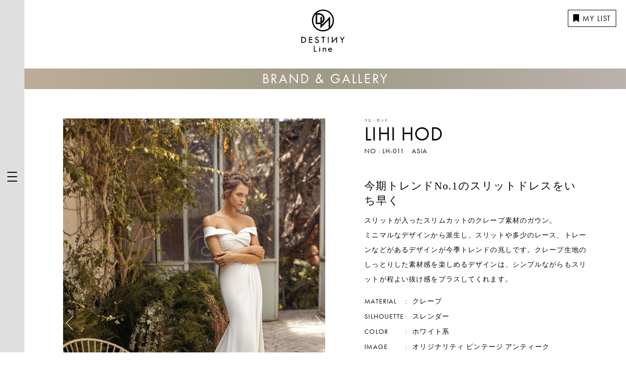

--- FILE ---
content_type: text/html; charset=UTF-8
request_url: https://destinyline.jp/brand/lihi_hod/2350/
body_size: 6091
content:
<!DOCTYPE html>
<html lang="ja" dir="ltr">
<head prefix="og: http://ogp.me/ns# website: http://ogp.me/ns/website#">
	<meta charset="utf-8">
	<title>LIHI HOD - リヒ・ホッド - LH-011　ASIA - 【公式】DESTINY Line デスティニーライン</title>
	<meta name="viewport" content="width=device-width,initial-scale=1.0,shrink-to-fit=no">
	<meta name="format-detection" content="telephone=no">
	<meta http-equiv="X-UA-Compatible" content="IE=Edge">
	<link rel="icon" href="https://destinyline.jp/favicon.ico">
	<link rel="apple-touch-icon" sizes="120x120" href="https://destinyline.jp/apple-touch-icon-120x120.png">
	<link rel="apple-touch-icon" sizes="152x152" href="https://destinyline.jp/apple-touch-icon-152x152.png">
	<link rel="apple-touch-icon" sizes="180x180" href="https://destinyline.jp/apple-touch-icon-180x180.png">
	<link rel="mask-icon" href="https://destinyline.jp/mask-icon.svg" color="#000000">
	<link rel="manifest" href="https://destinyline.jp/manifest.json">
	<meta name="msapplication-TileColor" content="#000000">
	<meta name="msapplication-TileImage" content="https://destinyline.jp/mstile-144x144.png">
	<meta name='robots' content='index, follow, max-image-preview:large, max-snippet:-1, max-video-preview:-1' />

	<!-- This site is optimized with the Yoast SEO plugin v17.3 - https://yoast.com/wordpress/plugins/seo/ -->
	<meta name="description" content="スリットが入ったスリムカットのクレープ素材のガウン。ミニマルなデザインから派生し、スリットや多少のレース、トレーンなどがあるデザインが今季トレンドの兆しです。クレープ生地のしっとりした素材感を楽しめるデザインは、シンプルながらもスリットが程よい抜け感をプラスしてくれます。" />
	<link rel="canonical" href="https://destinyline.jp/brand/lihi_hod/2350/" />
	<meta property="og:locale" content="ja_JP" />
	<meta property="og:type" content="article" />
	<meta property="og:title" content="LIHI HOD - リヒ・ホッド - LH-011　ASIA - 【公式】DESTINY Line デスティニーライン" />
	<meta property="og:description" content="スリットが入ったスリムカットのクレープ素材のガウン。ミニマルなデザインから派生し、スリットや多少のレース、トレーンなどがあるデザインが今季トレンドの兆しです。クレープ生地のしっとりした素材感を楽しめるデザインは、シンプルながらもスリットが程よい抜け感をプラスしてくれます。" />
	<meta property="og:url" content="https://destinyline.jp/brand/lihi_hod/2350/" />
	<meta property="og:site_name" content="【公式】DESTINY Line デスティニーライン" />
	<meta property="article:modified_time" content="2025-11-24T04:36:42+00:00" />
	<meta property="og:image" content="https://destinyline.jp/wp-content/uploads/2021/01/a3574f43a333605e62b898e75babb46d-scaled.jpg" />
	<meta property="og:image:width" content="1707" />
	<meta property="og:image:height" content="2560" />
	<meta name="twitter:card" content="summary_large_image" />
	<script type="application/ld+json" class="yoast-schema-graph">{"@context":"https://schema.org","@graph":[{"@type":"WebSite","@id":"https://destinyline.jp/#website","url":"https://destinyline.jp/","name":"\u3010\u516c\u5f0f\u3011DESTINY Line \u30c7\u30b9\u30c6\u30a3\u30cb\u30fc\u30e9\u30a4\u30f3","description":"","potentialAction":[{"@type":"SearchAction","target":{"@type":"EntryPoint","urlTemplate":"https://destinyline.jp/?s={search_term_string}"},"query-input":"required name=search_term_string"}],"inLanguage":"ja"},{"@type":"ImageObject","@id":"https://destinyline.jp/brand/lihi_hod/2350/#primaryimage","inLanguage":"ja","url":"https://destinyline.jp/wp-content/uploads/2021/01/a3574f43a333605e62b898e75babb46d-scaled.jpg","contentUrl":"https://destinyline.jp/wp-content/uploads/2021/01/a3574f43a333605e62b898e75babb46d-scaled.jpg","width":1707,"height":2560},{"@type":"WebPage","@id":"https://destinyline.jp/brand/lihi_hod/2350/#webpage","url":"https://destinyline.jp/brand/lihi_hod/2350/","name":"LIHI HOD - \u30ea\u30d2\u30fb\u30db\u30c3\u30c9 - LH-011\u3000ASIA - \u3010\u516c\u5f0f\u3011DESTINY Line \u30c7\u30b9\u30c6\u30a3\u30cb\u30fc\u30e9\u30a4\u30f3","isPartOf":{"@id":"https://destinyline.jp/#website"},"primaryImageOfPage":{"@id":"https://destinyline.jp/brand/lihi_hod/2350/#primaryimage"},"datePublished":"2021-01-17T05:20:21+00:00","dateModified":"2025-11-24T04:36:42+00:00","description":"\u30b9\u30ea\u30c3\u30c8\u304c\u5165\u3063\u305f\u30b9\u30ea\u30e0\u30ab\u30c3\u30c8\u306e\u30af\u30ec\u30fc\u30d7\u7d20\u6750\u306e\u30ac\u30a6\u30f3\u3002\u30df\u30cb\u30de\u30eb\u306a\u30c7\u30b6\u30a4\u30f3\u304b\u3089\u6d3e\u751f\u3057\u3001\u30b9\u30ea\u30c3\u30c8\u3084\u591a\u5c11\u306e\u30ec\u30fc\u30b9\u3001\u30c8\u30ec\u30fc\u30f3\u306a\u3069\u304c\u3042\u308b\u30c7\u30b6\u30a4\u30f3\u304c\u4eca\u5b63\u30c8\u30ec\u30f3\u30c9\u306e\u5146\u3057\u3067\u3059\u3002\u30af\u30ec\u30fc\u30d7\u751f\u5730\u306e\u3057\u3063\u3068\u308a\u3057\u305f\u7d20\u6750\u611f\u3092\u697d\u3057\u3081\u308b\u30c7\u30b6\u30a4\u30f3\u306f\u3001\u30b7\u30f3\u30d7\u30eb\u306a\u304c\u3089\u3082\u30b9\u30ea\u30c3\u30c8\u304c\u7a0b\u3088\u3044\u629c\u3051\u611f\u3092\u30d7\u30e9\u30b9\u3057\u3066\u304f\u308c\u307e\u3059\u3002","breadcrumb":{"@id":"https://destinyline.jp/brand/lihi_hod/2350/#breadcrumb"},"inLanguage":"ja","potentialAction":[{"@type":"ReadAction","target":["https://destinyline.jp/brand/lihi_hod/2350/"]}]},{"@type":"BreadcrumbList","@id":"https://destinyline.jp/brand/lihi_hod/2350/#breadcrumb","itemListElement":[{"@type":"ListItem","position":1,"name":"\u30db\u30fc\u30e0","item":"https://destinyline.jp/"},{"@type":"ListItem","position":2,"name":"BRAND","item":"https://destinyline.jp/brand/"},{"@type":"ListItem","position":3,"name":"LH-011\u3000ASIA"}]}]}</script>
	<!-- / Yoast SEO plugin. -->


<link rel='dns-prefetch' href='//use.typekit.net' />
<link rel='dns-prefetch' href='//s.w.org' />
		<script type="text/javascript">
			window._wpemojiSettings = {"baseUrl":"https:\/\/s.w.org\/images\/core\/emoji\/13.1.0\/72x72\/","ext":".png","svgUrl":"https:\/\/s.w.org\/images\/core\/emoji\/13.1.0\/svg\/","svgExt":".svg","source":{"concatemoji":"https:\/\/destinyline.jp\/wp-includes\/js\/wp-emoji-release.min.js?ver=5.8.12"}};
			!function(e,a,t){var n,r,o,i=a.createElement("canvas"),p=i.getContext&&i.getContext("2d");function s(e,t){var a=String.fromCharCode;p.clearRect(0,0,i.width,i.height),p.fillText(a.apply(this,e),0,0);e=i.toDataURL();return p.clearRect(0,0,i.width,i.height),p.fillText(a.apply(this,t),0,0),e===i.toDataURL()}function c(e){var t=a.createElement("script");t.src=e,t.defer=t.type="text/javascript",a.getElementsByTagName("head")[0].appendChild(t)}for(o=Array("flag","emoji"),t.supports={everything:!0,everythingExceptFlag:!0},r=0;r<o.length;r++)t.supports[o[r]]=function(e){if(!p||!p.fillText)return!1;switch(p.textBaseline="top",p.font="600 32px Arial",e){case"flag":return s([127987,65039,8205,9895,65039],[127987,65039,8203,9895,65039])?!1:!s([55356,56826,55356,56819],[55356,56826,8203,55356,56819])&&!s([55356,57332,56128,56423,56128,56418,56128,56421,56128,56430,56128,56423,56128,56447],[55356,57332,8203,56128,56423,8203,56128,56418,8203,56128,56421,8203,56128,56430,8203,56128,56423,8203,56128,56447]);case"emoji":return!s([10084,65039,8205,55357,56613],[10084,65039,8203,55357,56613])}return!1}(o[r]),t.supports.everything=t.supports.everything&&t.supports[o[r]],"flag"!==o[r]&&(t.supports.everythingExceptFlag=t.supports.everythingExceptFlag&&t.supports[o[r]]);t.supports.everythingExceptFlag=t.supports.everythingExceptFlag&&!t.supports.flag,t.DOMReady=!1,t.readyCallback=function(){t.DOMReady=!0},t.supports.everything||(n=function(){t.readyCallback()},a.addEventListener?(a.addEventListener("DOMContentLoaded",n,!1),e.addEventListener("load",n,!1)):(e.attachEvent("onload",n),a.attachEvent("onreadystatechange",function(){"complete"===a.readyState&&t.readyCallback()})),(n=t.source||{}).concatemoji?c(n.concatemoji):n.wpemoji&&n.twemoji&&(c(n.twemoji),c(n.wpemoji)))}(window,document,window._wpemojiSettings);
		</script>
		<style type="text/css">
img.wp-smiley,
img.emoji {
	display: inline !important;
	border: none !important;
	box-shadow: none !important;
	height: 1em !important;
	width: 1em !important;
	margin: 0 .07em !important;
	vertical-align: -0.1em !important;
	background: none !important;
	padding: 0 !important;
}
</style>
	<link rel='stylesheet' id='wp-block-library-css'  href='https://destinyline.jp/wp-includes/css/dist/block-library/style.min.css?ver=5.8.12' type='text/css' media='all' />
<link rel='stylesheet' id='wp-pagenavi-css'  href='https://destinyline.jp/wp-content/plugins/wp-pagenavi/pagenavi-css.css?ver=2.70' type='text/css' media='all' />
<link rel='stylesheet' id='import-css'  href='https://destinyline.jp/common/css/import.css' type='text/css' media='all' />
<link rel='stylesheet' id='typekit-css'  href='https://use.typekit.net/xsg0cum.css' type='text/css' media='all' />
<link rel="https://api.w.org/" href="https://destinyline.jp/wp-json/" /><link rel="EditURI" type="application/rsd+xml" title="RSD" href="https://destinyline.jp/xmlrpc.php?rsd" />
<link rel="wlwmanifest" type="application/wlwmanifest+xml" href="https://destinyline.jp/wp-includes/wlwmanifest.xml" /> 
<link rel='shortlink' href='https://destinyline.jp/?p=2350' />
<link rel="alternate" type="application/json+oembed" href="https://destinyline.jp/wp-json/oembed/1.0/embed?url=https%3A%2F%2Fdestinyline.jp%2Fbrand%2Flihi_hod%2F2350%2F" />
<link rel="alternate" type="text/xml+oembed" href="https://destinyline.jp/wp-json/oembed/1.0/embed?url=https%3A%2F%2Fdestinyline.jp%2Fbrand%2Flihi_hod%2F2350%2F&#038;format=xml" />
	<!-- Google Tag Manager for GA4横断 -->
<script>(function(w,d,s,l,i){w[l]=w[l]||[];w[l].push({'gtm.start':
new Date().getTime(),event:'gtm.js'});var f=d.getElementsByTagName(s)[0],
j=d.createElement(s),dl=l!='dataLayer'?'&l='+l:'';j.async=true;j.src=
'https://www.googletagmanager.com/gtm.js?id='+i+dl;f.parentNode.insertBefore(j,f);
})(window,document,'script','dataLayer','GTM-PMB9SRX');</script>
<!-- End Google Tag Manager for GA4横断 -->
<!-- Google Tag Manager for GA4 婚礼衣装 -->
<script>(function(w,d,s,l,i){w[l]=w[l]||[];w[l].push({'gtm.start':
new Date().getTime(),event:'gtm.js'});var f=d.getElementsByTagName(s)[0],
j=d.createElement(s),dl=l!='dataLayer'?'&l='+l:'';j.async=true;j.src=
'https://www.googletagmanager.com/gtm.js?id='+i+dl;f.parentNode.insertBefore(j,f);
})(window,document,'script','dataLayer','GTM-5MZZ69N');</script>
<!-- End Google Tag Manager for GA4 婚礼衣装 -->
<!-- Google Tag Manager -->
<script>(function(w,d,s,l,i){w[l]=w[l]||[];w[l].push({'gtm.start':
new Date().getTime(),event:'gtm.js'});var f=d.getElementsByTagName(s)[0],
j=d.createElement(s),dl=l!='dataLayer'?'&l='+l:'';j.async=true;j.src=
'https://www.googletagmanager.com/gtm.js?id='+i+dl;f.parentNode.insertBefore(j,f);
})(window,document,'script','dataLayer','GTM-MFTL2HG');</script>
<!-- End Google Tag Manager --></head>

<body>
<!-- Google Tag Manager (noscript) for GA4横断 -->
<noscript><iframe src="https://www.googletagmanager.com/ns.html?id=GTM-PMB9SRX"
height="0" width="0" style="display:none;visibility:hidden"></iframe></noscript>
<!-- End Google Tag Manager (noscript) for GA4横断 -->
<!-- Google Tag Manager (noscript) for GA4 婚礼衣装 -->
<noscript><iframe src="https://www.googletagmanager.com/ns.html?id=GTM-5MZZ69N"
height="0" width="0" style="display:none;visibility:hidden"></iframe></noscript>
<!-- End Google Tag Manager (noscript) for GA4 婚礼衣装 -->
<!-- Google Tag Manager (noscript) -->
<noscript><iframe src="https://www.googletagmanager.com/ns.html?id=GTM-MFTL2HG"
				  height="0" width="0" style="display:none;visibility:hidden"></iframe></noscript>
<!-- End Google Tag Manager (noscript) -->
	<header id="header" role="banner">
		<h1 class="hd_logo"><a href="https://destinyline.jp/"><img src="https://destinyline.jp/common/img/logo_hd01.svg" width="90" height="90" alt="ロゴ：DESTINY Line" class="logo"></a></h1>
		<p class="hd_mylist"><a href="https://destinyline.jp/mylist/"><span class="fas fa-bookmark"></span>MY LIST</a></p>
	</header>

	<nav id="gnavi" role="navigation">
		<button class="menu_bar">
			<div class="menu_icon">
				<span></span>
				<span></span>
				<span></span>
				<!-- /.menu_icon --></div>
		</button>
		<div class="menu_body">
			<p class="hd_logo gnav_logo01 sp"><a href="https://destinyline.jp/"><img src="https://destinyline.jp/common/img/logo_hd01.svg" width="90" height="90" alt="ロゴ：DESTINY Line" class="logo"></a></p>
			<p class="hd_mylist gnav_logo02 sp"><a href="https://destinyline.jp/mylist/"><span class="fas fa-bookmark"></span>MY LIST</a></p>
			<ul class="menu_main">
				<li><a href="https://destinyline.jp/">TOP</a></li>
				<li><a href="https://destinyline.jp/dress-concept/">DRESS CONCEPT</a></li>
				<li><a href="https://destinyline.jp/tuxedo-concept/">TUXEDO CONCEPT</a></li>
				<li><a href="https://destinyline.jp/brand/">BRAND</a></li>
				<li><a href="https://destinyline.jp/gallery/">GALLERY</a></li>
				<li><a href="https://destinyline.jp/shop/">SHOP</a></li>
				<li><a href="https://destinyline.jp/about/">ABOUT</a></li>
				<li><a href="https://destinyline.jp/news/">NEWS</a></li>
			</ul>
			<ul class="menu_sub">
				<li><a href="https://reg31.smp.ne.jp/regist/is?SMPFORM=lcle-lbkjrj-1bb318f18ec31eaf811b22a209a2ab4a" class="cv_btn request no_blank" target="_blank">資料請求</a></li>
				<li><a href="https://reg31.smp.ne.jp/regist/is?SMPFORM=lcle-lbkjsd-152a644cd742f4ec3d49ec6c156b3471" class="cv_btn inquiry no_blank" target="_blank">お問い合わせ</a></li>
				<li><a href="https://reg31.smp.ne.jp/regist/is?SMPFORM=lcle-lbkfte-a0839cc9a08e3ac6f39d110f9eb98794" class="cv_btn reserve no_blank" target="_blank">来店予約</a></li>
			</ul>
			<!-- /.menu_body --></div>
	</nav>
	<div id="wrapper">	<header class="h1_basic01"><h1>BRAND &amp; GALLERY</h1></header>

	<div id="dress_detail01">
		<div class="outer01">
			<div class="inner01">
				<div class="drs_detail">
	<div class="drs_detail_wrap">
					<figure class="drs_detail_photos">
				<div class="drs_slide">
											<div><img src="https://destinyline.jp/wp-content/uploads/2021/01/a3574f43a333605e62b898e75babb46d-scaled.jpg" alt="LH-011　ASIA"></div>
											<div><img src="https://destinyline.jp/wp-content/uploads/2021/01/405f0558c80390be3fba2835474bae4a-scaled.jpg" alt="LH-011　ASIA"></div>
											<div><img src="https://destinyline.jp/wp-content/uploads/2021/01/bfda492865b14bb4859413675d74b1bc.jpg" alt="LH-011　ASIA"></div>
											<div><img src="https://destinyline.jp/wp-content/uploads/2021/01/009a098842deb0f96c41b414402b0466.jpg" alt="LH-011　ASIA"></div>
									</div>
				<label>
					<input type="checkbox" class="check-item" name=2350 >
					<span area-label="MY LIST" class="fa-bookmark btn_mylist item-id far"></span>
				</label>
							</figure>
				<div class="drs_detail_body">
			<div class="drs_detail_body_inner">
				<div class="drs_detail_header">
					<p class="drs_detail_name"><span>リヒ・ホッド</span><a href="https://destinyline.jp/brand/lihi_hod/">LIHI HOD</a></p>					<p class="drs_detail_num">NO : <a href="https://destinyline.jp/brand/lihi_hod/2350/">LH-011　ASIA</a></p>
					<!-- /.drs_detail_header --></div>
				<div class="drs_detail_text">
					<p class="drs_detail_text_lead">今期トレンドNo.1のスリットドレスをいち早く</p>
					<p><p class="p1">スリットが入ったスリムカットのクレープ素材のガウン。</p>
<p class="p1">ミニマルなデザインから派生し、スリットや多少のレース、トレーンなどがあるデザインが今季トレンドの兆しです。クレープ生地のしっとりした素材感を楽しめるデザインは、シンプルながらもスリットが程よい抜け感をプラスしてくれます。</p></p>
					<!-- /.drs_detail_text --></div>
				<dl class="drs_detail_data">
											<dt>MATERIAL</dt>
						<dd>クレープ</dd>
																<dt>SILHOUETTE</dt>
						<dd><a href="https://destinyline.jp/gallery/?silhouette%5B%5D=slander">スレンダー</a></dd>
																<dt>COLOR</dt>
						<dd>
															<a href="https://destinyline.jp/gallery/?color%5B%5D=white">ホワイト系</a>
													</dd>
																<dt>IMAGE</dt>
						<dd>
															<a href="https://destinyline.jp/gallery/?image%5B%5D=originality">オリジナリティ</a>
															<a href="https://destinyline.jp/gallery/?image%5B%5D=vintage">ビンテージ</a>
															<a href="https://destinyline.jp/gallery/?image%5B%5D=antique">アンティーク</a>
													</dd>
																<dt>SCENE</dt>
						<dd>
															<a href="https://destinyline.jp/gallery/?scene%5B%5D=wedding">挙式</a>
															<a href="https://destinyline.jp/gallery/?scene%5B%5D=reception">披露宴・お色直し</a>
															<a href="https://destinyline.jp/gallery/?scene%5B%5D=second">二次会</a>
													</dd>
									</dl>
									<p class="fzS mb80">※一部店舗によって取り扱い商品が異なります。詳細は各店舗までお問い合わせくださいませ。</p>
								<ul class="drs_detail_cv">
					<li><a href="https://reg31.smp.ne.jp/regist/is?SMPFORM=lcle-lbkjrj-1bb318f18ec31eaf811b22a209a2ab4a" class="cv_btn request no_blank" target="_blank">資料請求</a></li>
					<li><a href="https://reg31.smp.ne.jp/regist/is?SMPFORM=lcle-lbkjsd-152a644cd742f4ec3d49ec6c156b3471" class="cv_btn inquiry no_blank" target="_blank">お問い合わせ</a></li>
					<li><a href="https://reg31.smp.ne.jp/regist/is?SMPFORM=lcle-lbkfte-a0839cc9a08e3ac6f39d110f9eb98794" class="cv_btn reserve no_blank" target="_blank">来店予約</a></li>
				</ul>
				<div class="drs_detail_footer">
					<dl>
						<dt>SHARE:</dt>
						<dd><a href="javascript:void(0);" class="btn copy_url_btn">リンクURLコピー<input type="hidden" class="copy_url" name="url" value="https://destinyline.jp/brand/lihi_hod/2350/"></a></dd>
						<dd><a href="http://www.facebook.com/share.php?u=https%3A%2F%2Fdestinyline.jp%2Fbrand%2Flihi_hod%2F2350%2F" onclick="window.open(this.href, 'FBwindow', 'width=650, height=450, menubar=no, toolbar=no, scrollbars=yes'); return false;"><span class="fab fa-facebook-f"></span></a></dd>
						<dd><a href="https://twitter.com/intent/tweet?url=https%3A%2F%2Fdestinyline.jp%2Fbrand%2Flihi_hod%2F2350%2F&text=LH-011%E3%80%80ASIA"  onclick="window.open(this.href, 'FBwindow', 'width=650, height=450, menubar=no, toolbar=no, scrollbars=yes'); return false;" rel="noopener noreferrer"><span class="fab fa-twitter"></span></a></dd>
					</dl>
					<!-- /.drs_detail_footer --></div>
				<!-- /.drs_detail_body_inner --></div>
			<!-- /.drs_detail_body --></div>
		<!-- /.drs_detail_wrap --></div>
	<!-- /.drs_detail --></div>
				<!-- /.inner01 --></div>
			<!-- /.outer01 --></div>
		<!-- /#dress_detail01 --></div>


<!-- /#wrapper --></div>
	<nav id="breadcrumb">
		<ol>
			<li><a href="https://destinyline.jp/" itemprop="url"><span itemprop="title">TOP</span></a></li>
<li><a href="https://destinyline.jp/brand/" itemprop="url"><span itemprop="title">BRAND</span></a></li>
<li><a href="https://destinyline.jp/brand/lihi_hod/" itemprop="url"><span itemprop="title">LIHI HOD</span></a></li>
<li><span itemprop="title">LH-011　ASIA</span></li>		</ol>
	</nav>

<footer id="footer" role="contentinfo">
	<div id="ft_inner01">
		<p id="ft_copyright"><small>本サイト内の写真・テキストなど全てのコンテンツの無断引用・無断転載を禁じます。<br>（C）Best-Anniversary Inc. All Rights Reserved.</small></p>
		<!-- /#ft_inner01 --></div>
</footer>
<div class="pagetop_fixed"><p>ページトップへ戻る</p></div>
<script type='text/javascript' src='https://destinyline.jp/common/js/jquery.js?ver=5.8.12' id='jquery_origin-js'></script>
<script type='text/javascript' src='https://destinyline.jp/common/js/jquery.easing.1.3.js' id='easing-js'></script>
<script type='text/javascript' src='https://destinyline.jp/common/js/slick.min.js' id='slick_min-js'></script>
<script type='text/javascript' src='https://destinyline.jp/common/js/slider_setting.js' id='slick_setting-js'></script>
<script type='text/javascript' src='https://destinyline.jp/common/js/jquery.cookie.js?ver=5.8.12' id='jquery_cookie-js'></script>
<script type='text/javascript' src='https://destinyline.jp/common/js/js.cookie.js?ver=5.8.12' id='js_cookie-js'></script>
<script type='text/javascript' src='https://destinyline.jp/common/js/cmn.js?ver=5.8.12' id='cmn_js-js'></script>
<script type='text/javascript' src='https://destinyline.jp/common/js/mycookie.js?ver=5.8.12' id='mycookie_js-js'></script>
<script type='text/javascript' src='https://destinyline.jp/wp-includes/js/wp-embed.min.js?ver=5.8.12' id='wp-embed-js'></script>
</body>
</html>
<!-- page cached by KUSANAGI. Cache created : 22:53:14(GMT). Expire : 04:53:14(GMT). -->
<!-- CacheID : 88df9e8d066560207d17b29c7b943262 -->

--- FILE ---
content_type: text/css
request_url: https://destinyline.jp/common/css/import.css
body_size: -86
content:
@charset "UTF-8";
/*
 * import.css
 */
/* ==========================================================
Web Fonts
========================================================== */
/* 日本語 */
/* 英語 */
@import url(//fonts.googleapis.com/css?family=Libre+Baskerville);
@import url(//use.typekit.net/ddl4ntc.css);
/* ==========================================================
Icons
========================================================== */
@import url(//use.fontawesome.com/releases/v5.0.13/css/all.css);
/* ==========================================================
Default
========================================================== */
@import url(cmn_layout.css);
@import url(cmn_style.css);
@import url(animation.css);

/*# sourceMappingURL=../../../map/import.css.map */


--- FILE ---
content_type: text/css;charset=utf-8
request_url: https://use.typekit.net/xsg0cum.css
body_size: 800
content:
/*
 * The Typekit service used to deliver this font or fonts for use on websites
 * is provided by Adobe and is subject to these Terms of Use
 * http://www.adobe.com/products/eulas/tou_typekit. For font license
 * information, see the list below.
 *
 * futura-pt:
 *   - http://typekit.com/eulas/000000000000000000010091
 *   - http://typekit.com/eulas/000000000000000000010092
 *   - http://typekit.com/eulas/000000000000000000013365
 *   - http://typekit.com/eulas/000000000000000000010095
 * futura-pt-bold:
 *   - http://typekit.com/eulas/00000000000000003b9af1e4
 *   - http://typekit.com/eulas/00000000000000003b9af1e5
 * futura-pt-condensed:
 *   - http://typekit.com/eulas/000000000000000000012039
 *   - http://typekit.com/eulas/00000000000000000001203a
 *   - http://typekit.com/eulas/00000000000000000001203d
 *   - http://typekit.com/eulas/00000000000000000001203e
 *
 * © 2009-2026 Adobe Systems Incorporated. All Rights Reserved.
 */
/*{"last_published":"2021-09-23 14:20:23 UTC"}*/

@import url("https://p.typekit.net/p.css?s=1&k=xsg0cum&ht=tk&f=10881.10882.10884.10885.15357.15358.15361.15362.32874.32875&a=88397098&app=typekit&e=css");

@font-face {
font-family:"futura-pt";
src:url("https://use.typekit.net/af/309dfe/000000000000000000010091/27/l?primer=7cdcb44be4a7db8877ffa5c0007b8dd865b3bbc383831fe2ea177f62257a9191&fvd=n7&v=3") format("woff2"),url("https://use.typekit.net/af/309dfe/000000000000000000010091/27/d?primer=7cdcb44be4a7db8877ffa5c0007b8dd865b3bbc383831fe2ea177f62257a9191&fvd=n7&v=3") format("woff"),url("https://use.typekit.net/af/309dfe/000000000000000000010091/27/a?primer=7cdcb44be4a7db8877ffa5c0007b8dd865b3bbc383831fe2ea177f62257a9191&fvd=n7&v=3") format("opentype");
font-display:auto;font-style:normal;font-weight:700;font-stretch:normal;
}

@font-face {
font-family:"futura-pt";
src:url("https://use.typekit.net/af/eb729a/000000000000000000010092/27/l?primer=7cdcb44be4a7db8877ffa5c0007b8dd865b3bbc383831fe2ea177f62257a9191&fvd=i7&v=3") format("woff2"),url("https://use.typekit.net/af/eb729a/000000000000000000010092/27/d?primer=7cdcb44be4a7db8877ffa5c0007b8dd865b3bbc383831fe2ea177f62257a9191&fvd=i7&v=3") format("woff"),url("https://use.typekit.net/af/eb729a/000000000000000000010092/27/a?primer=7cdcb44be4a7db8877ffa5c0007b8dd865b3bbc383831fe2ea177f62257a9191&fvd=i7&v=3") format("opentype");
font-display:auto;font-style:italic;font-weight:700;font-stretch:normal;
}

@font-face {
font-family:"futura-pt";
src:url("https://use.typekit.net/af/9b05f3/000000000000000000013365/27/l?primer=7cdcb44be4a7db8877ffa5c0007b8dd865b3bbc383831fe2ea177f62257a9191&fvd=n4&v=3") format("woff2"),url("https://use.typekit.net/af/9b05f3/000000000000000000013365/27/d?primer=7cdcb44be4a7db8877ffa5c0007b8dd865b3bbc383831fe2ea177f62257a9191&fvd=n4&v=3") format("woff"),url("https://use.typekit.net/af/9b05f3/000000000000000000013365/27/a?primer=7cdcb44be4a7db8877ffa5c0007b8dd865b3bbc383831fe2ea177f62257a9191&fvd=n4&v=3") format("opentype");
font-display:auto;font-style:normal;font-weight:400;font-stretch:normal;
}

@font-face {
font-family:"futura-pt";
src:url("https://use.typekit.net/af/cf3e4e/000000000000000000010095/27/l?primer=7cdcb44be4a7db8877ffa5c0007b8dd865b3bbc383831fe2ea177f62257a9191&fvd=i4&v=3") format("woff2"),url("https://use.typekit.net/af/cf3e4e/000000000000000000010095/27/d?primer=7cdcb44be4a7db8877ffa5c0007b8dd865b3bbc383831fe2ea177f62257a9191&fvd=i4&v=3") format("woff"),url("https://use.typekit.net/af/cf3e4e/000000000000000000010095/27/a?primer=7cdcb44be4a7db8877ffa5c0007b8dd865b3bbc383831fe2ea177f62257a9191&fvd=i4&v=3") format("opentype");
font-display:auto;font-style:italic;font-weight:400;font-stretch:normal;
}

@font-face {
font-family:"futura-pt-condensed";
src:url("https://use.typekit.net/af/6f8764/000000000000000000012039/27/l?primer=7cdcb44be4a7db8877ffa5c0007b8dd865b3bbc383831fe2ea177f62257a9191&fvd=n4&v=3") format("woff2"),url("https://use.typekit.net/af/6f8764/000000000000000000012039/27/d?primer=7cdcb44be4a7db8877ffa5c0007b8dd865b3bbc383831fe2ea177f62257a9191&fvd=n4&v=3") format("woff"),url("https://use.typekit.net/af/6f8764/000000000000000000012039/27/a?primer=7cdcb44be4a7db8877ffa5c0007b8dd865b3bbc383831fe2ea177f62257a9191&fvd=n4&v=3") format("opentype");
font-display:auto;font-style:normal;font-weight:400;font-stretch:normal;
}

@font-face {
font-family:"futura-pt-condensed";
src:url("https://use.typekit.net/af/082b7c/00000000000000000001203a/27/l?primer=7cdcb44be4a7db8877ffa5c0007b8dd865b3bbc383831fe2ea177f62257a9191&fvd=i4&v=3") format("woff2"),url("https://use.typekit.net/af/082b7c/00000000000000000001203a/27/d?primer=7cdcb44be4a7db8877ffa5c0007b8dd865b3bbc383831fe2ea177f62257a9191&fvd=i4&v=3") format("woff"),url("https://use.typekit.net/af/082b7c/00000000000000000001203a/27/a?primer=7cdcb44be4a7db8877ffa5c0007b8dd865b3bbc383831fe2ea177f62257a9191&fvd=i4&v=3") format("opentype");
font-display:auto;font-style:italic;font-weight:400;font-stretch:normal;
}

@font-face {
font-family:"futura-pt-condensed";
src:url("https://use.typekit.net/af/64e0cf/00000000000000000001203d/27/l?primer=7cdcb44be4a7db8877ffa5c0007b8dd865b3bbc383831fe2ea177f62257a9191&fvd=n7&v=3") format("woff2"),url("https://use.typekit.net/af/64e0cf/00000000000000000001203d/27/d?primer=7cdcb44be4a7db8877ffa5c0007b8dd865b3bbc383831fe2ea177f62257a9191&fvd=n7&v=3") format("woff"),url("https://use.typekit.net/af/64e0cf/00000000000000000001203d/27/a?primer=7cdcb44be4a7db8877ffa5c0007b8dd865b3bbc383831fe2ea177f62257a9191&fvd=n7&v=3") format("opentype");
font-display:auto;font-style:normal;font-weight:700;font-stretch:normal;
}

@font-face {
font-family:"futura-pt-condensed";
src:url("https://use.typekit.net/af/e6a9c1/00000000000000000001203e/27/l?primer=7cdcb44be4a7db8877ffa5c0007b8dd865b3bbc383831fe2ea177f62257a9191&fvd=i7&v=3") format("woff2"),url("https://use.typekit.net/af/e6a9c1/00000000000000000001203e/27/d?primer=7cdcb44be4a7db8877ffa5c0007b8dd865b3bbc383831fe2ea177f62257a9191&fvd=i7&v=3") format("woff"),url("https://use.typekit.net/af/e6a9c1/00000000000000000001203e/27/a?primer=7cdcb44be4a7db8877ffa5c0007b8dd865b3bbc383831fe2ea177f62257a9191&fvd=i7&v=3") format("opentype");
font-display:auto;font-style:italic;font-weight:700;font-stretch:normal;
}

@font-face {
font-family:"futura-pt-bold";
src:url("https://use.typekit.net/af/053fc9/00000000000000003b9af1e4/27/l?primer=7cdcb44be4a7db8877ffa5c0007b8dd865b3bbc383831fe2ea177f62257a9191&fvd=n7&v=3") format("woff2"),url("https://use.typekit.net/af/053fc9/00000000000000003b9af1e4/27/d?primer=7cdcb44be4a7db8877ffa5c0007b8dd865b3bbc383831fe2ea177f62257a9191&fvd=n7&v=3") format("woff"),url("https://use.typekit.net/af/053fc9/00000000000000003b9af1e4/27/a?primer=7cdcb44be4a7db8877ffa5c0007b8dd865b3bbc383831fe2ea177f62257a9191&fvd=n7&v=3") format("opentype");
font-display:auto;font-style:normal;font-weight:700;font-stretch:normal;
}

@font-face {
font-family:"futura-pt-bold";
src:url("https://use.typekit.net/af/72575c/00000000000000003b9af1e5/27/l?primer=7cdcb44be4a7db8877ffa5c0007b8dd865b3bbc383831fe2ea177f62257a9191&fvd=i7&v=3") format("woff2"),url("https://use.typekit.net/af/72575c/00000000000000003b9af1e5/27/d?primer=7cdcb44be4a7db8877ffa5c0007b8dd865b3bbc383831fe2ea177f62257a9191&fvd=i7&v=3") format("woff"),url("https://use.typekit.net/af/72575c/00000000000000003b9af1e5/27/a?primer=7cdcb44be4a7db8877ffa5c0007b8dd865b3bbc383831fe2ea177f62257a9191&fvd=i7&v=3") format("opentype");
font-display:auto;font-style:italic;font-weight:700;font-stretch:normal;
}

.tk-futura-pt { font-family: "futura-pt",sans-serif; }
.tk-futura-pt-condensed { font-family: "futura-pt-condensed",sans-serif; }
.tk-futura-pt-bold { font-family: "futura-pt-bold",sans-serif; }


--- FILE ---
content_type: text/css
request_url: https://destinyline.jp/common/css/cmn_layout.css
body_size: 16769
content:
@charset "UTF-8";
/*
 * cmn_layout.css
 */
/* ==========================================================
!HTML5 elements
========================================================== */
header,
footer,
nav,
main,
section,
aside,
article {
	display: block;
}

figure,
figcaption {
	margin: 0;
	padding: 0;
}

/* ==========================================================
!Reseting
========================================================== */
/* 全ての要素のbox-sizingをデフォルトでborder-boxにする */
:root {
	-webkit-box-sizing: border-box;
	        box-sizing: border-box;
}

*,
::before,
::after {
	border-width: 0;
	border-style: solid;
	-webkit-box-sizing: inherit;
	        box-sizing: inherit;
}

html {
	font-size: 62.5%;
}

body {
	color: #050505;
	font-family: futura-pt, -apple-system, BlinkMacSystemFont, "Helvetica Neue", "ヒラギノ角ゴ Pro W3", "Hiragino Kaku Gothic Pro", "メイリオ", Meiryo, sans-serif;
	font-size: 16px;
	font-size: 1.6em;
	-webkit-font-feature-settings: "palt";
	        font-feature-settings: "palt";
	letter-spacing: 0.07em;
	line-height: 1.5;
	-webkit-text-size-adjust: none;
	   -moz-text-size-adjust: none;
	    -ms-text-size-adjust: none;
	        text-size-adjust: none;
	background: #ffffff none;

	overflow-scrolling: touch;
}

/* Hack for Safari 7.1-8.0 */
_::-webkit-full-page-media,
_:future,
:root body {
	-webkit-font-feature-settings: "pkna";
	        font-feature-settings: "pkna";
}

body,
div,
pre,
p,
blockquote,
dl,
dt,
dd,
ul,
ol,
li,
h1,
h2,
h3,
h4,
h5,
h6,
form,
fieldset,
th,
td {
	margin: 0;
	padding: 0;
}

input,
textarea {
	margin: 0;
	font-size: 100%;
}

label {
	cursor: pointer;
}

table {
	border-collapse: collapse;
	border-spacing: 0;
	font-size: 100%;
}

fieldset,
img {
	border: 0;
}

img {
	max-width: 100%;
	height: auto;
	vertical-align: middle;
}

address,
caption,
cite,
code,
dfn,
em,
th,
var {
	font-weight: normal;
	font-style: normal;
}

ol,
ul {
	list-style: none;
}

caption,
th {
	text-align: left;
}

h1,
h2,
h3,
h4,
h5,
h6 {
	font-size: 100%;
	font-weight: normal;
}

q:after,
q:before {
	content: "";
}

a,
input {
	/* outline: none; */
}

abbr,
acronym {
	border: 0;
}

/* ==========================================================
!Clearfix
========================================================== */
.clearfix:after {
	display: block;
	clear: both;
	content: "";
}

/* ==========================================================
!Layout
========================================================== */
html {
	overflow-y: scroll;
}

body {
	margin: 90px 0 0 0;
	text-align: center;
}

/* 768px以上（タブレット） */
@media only screen and (min-width: 768px), print {
	body {
		margin: 140px 0 0 50px;
	}
}

@media print {
	html,
	html body {
		*zoom: 0.65;
	}
}

/* ==========================================================
!Wrapper
========================================================== */
#wrapper {
	margin: 0 auto;
	text-align: center;
}

/* 480px以上（大きめSP） */
/* 640px以上（ファブレット） */
/* 768px以上（タブレット） */
/* 960px以上（大きめタブレット 横位置とか） */
/* 1024px以上（基本のPC） */
/* 1200px以上（大きめPC） */
#wrap_first {
	opacity: 0;
}

#loader_bg {
	display: none;
	position: fixed;
	top: 0;
	left: 0;
	z-index: 2000;
	width: 100%;
	height: 100%;
	background: #000000;
}

#loader {
	position: fixed;
	top: 50%;
	left: 50%;
	-webkit-animation: fadeIn01 1.5s forwards;
	        animation: fadeIn01 1.5s forwards;
	-webkit-transform: translate(-50%, -50%);
	    -ms-transform: translate(-50%, -50%);
	        transform: translate(-50%, -50%);
}

/* 480px以上（大きめSP） */
/* 640px以上（ファブレット） */
/* 768px以上（タブレット） */
@media only screen and (min-width: 768px), print {
	#loader {
		-webkit-transform: translate(-50%, -50%);
		    -ms-transform: translate(-50%, -50%);
		        transform: translate(-50%, -50%);
	}
}

/* 960px以上（大きめタブレット 横位置とか） */
/* 1024px以上（基本のPC） */
/* 1200px以上（大きめPC） */
/* ==========================================================
!Header
========================================================== */
#header {
	position: absolute;
	top: 0;
	left: 0;
	z-index: 16;
	width: 100%;
}

#wrap_first #header {
	position: fixed;
}

.hd_logo {
	position: absolute;
	top: 0;
	left: 50%;
	-webkit-transform: translate(-50%, 0) scale(0.5);
	    -ms-transform: translate(-50%, 0) scale(0.5);
	        transform: translate(-50%, 0) scale(0.5);
}

.hd_white .hd_logo .st0 {
	fill: #ffffff;
}

.hd_logo.gnav_logo01 {
	top: 0;
}

.hd_mylist {
	position: fixed;
	top: 20px;
	right: 20px;
}

.hd_mylist a {
	display: inline-block;
	height: auto !important;
	padding: 10px 10px 10px 10px;
	border: 1px solid;
	color: #000000;
	font-size: 12px;
	font-size: 1.2rem;
	line-height: 1;
	text-decoration: none;
	vertical-align: top;
	-webkit-transition: 0.3s;
	-o-transition: 0.3s;
	transition: 0.3s;
}

.hd_mylist a:hover {
	color: #ffffff;
	text-decoration: none;
	background: #000000;
}

.hd_white .hd_mylist a {
	color: #ffffff;
	background: transparent;
}

.hd_white .hd_mylist a:hover {
	color: #000000;
	text-decoration: none;
	background: #ffffff;
}

.hd_mylist .fa-bookmark {
	margin: 0 0.5em 0 0;
}

/* 480px以上（大きめSP） */
/* 640px以上（ファブレット） */
/* 768px以上（タブレット） */
@media only screen and (min-width: 768px), print {
	.hd_logo {
		top: 20px;
		-webkit-transform: translateY(-50%) translateY(43px) translateX(-25px);
		    -ms-transform: translateY(-50%) translateY(43px) translateX(-25px);
		        transform: translateY(-50%) translateY(43px) translateX(-25px);
	}
	.hd_mylist a {
		padding: 8px 10px 8px 10px;
		font-size: 16px;
		font-size: 1.6rem;
	}
	.hd_mylist .fa-bookmark {
		margin: 0 0.4em 0 0;
	}
}

/* 960px以上（大きめタブレット 横位置とか） */
/* 1024px以上（基本のPC） */
/* ==========================================================
!Header_Fixed
========================================================== */
/* 480px以上（大きめSP） */
/* 640px以上（ファブレット） */
/* 768px以上（タブレット） */
/* 960px以上（大きめタブレット 横位置とか） */
/* 1024px以上（基本のPC） */
/* 1200px以上（大きめPC） */
/* ==========================================================
!Gnavi
========================================================== */
#gnavi {
	position: fixed;
	top: 0;
	left: 0;
	z-index: 100;
	width: 100%;
	height: 0;
}

#gnavi.is-active {
	width: 100%;
	height: 100vh;
}

/*menu bar
	-------------------------------*/
.menu_bar {
	position: absolute;
	top: 0;
	left: 0;
	z-index: 120;
	width: 50px;
	height: 50px;
	border: none;
	background: #dfdfdf;
	cursor: pointer;

	-webkit-appearance: none;
	        -moz-appearance: none;
	     appearance: none;
}

.menu_bar:active,
.menu_bar:focus {
	outline: none;
}

/*menu body
	-------------------------------*/
.menu_body {
	display: -webkit-box;
	display: -ms-flexbox;
	display: flex;
	-webkit-box-orient: vertical;
	-webkit-box-direction: normal;
	    -ms-flex-direction: column;
	        flex-direction: column;
	-webkit-box-pack: justify;
	    -ms-flex-pack: justify;
	        justify-content: space-between;
	position: absolute;
	top: -100vh;
	left: 0;
	z-index: 110;
	width: 100%;
	height: 100vh;
	padding: 15px 15px 80px 15px;
	-webkit-box-sizing: border-box;
	        box-sizing: border-box;
	text-align: center;
	background: rgba(255, 255, 255, 0.97);
	-webkit-transition: 0.5s ease-in;
	-o-transition: 0.5s ease-in;
	transition: 0.5s ease-in;
}

.menu_body * {
	opacity: 0;
	-webkit-transition: 0.5s 0.5s;
	-o-transition: 0.5s 0.5s;
	transition: 0.5s 0.5s;
}

.is-active + .menu_body {
	top: 0;
}

.is-active + .menu_body * {
	opacity: 1;
}

/*main menu
	-------------------------------*/
.menu_main {
	display: -webkit-box;
	display: -ms-flexbox;
	display: flex;
	-webkit-box-flex: 1;
	    -ms-flex-positive: 1;
	        flex-grow: 1;
	-webkit-box-orient: vertical;
	-webkit-box-direction: normal;
	    -ms-flex-direction: column;
	        flex-direction: column;
	-webkit-box-pack: center;
	    -ms-flex-pack: center;
	        justify-content: center;
	font-size: 21px;
	line-height: 2.14;
}

.menu_main a {
	color: #050505;
	text-decoration: none;
	-webkit-transition: 0.3s;
	-o-transition: 0.3s;
	transition: 0.3s;
}

.menu_main a:hover {
	opacity: 0.75;
}

/*sub menu
	-------------------------------*/
.menu_sub {
	display: -webkit-box;
	display: -ms-flexbox;
	display: flex;
	-webkit-box-pack: justify;
	    -ms-flex-pack: justify;
	        justify-content: space-between;
}

.menu_sub li {
	-ms-flex-preferred-size: 32%;
	    flex-basis: 32%;
}

/*SP+landscape*/
@media only screen and (max-width: 767px) and (orientation: landscape), print {
	.menu_main {
		font-size: 18px;
		line-height: 1.6;
	}
}

/*PC*/
@media only screen and (min-width: 768px), print {
	#menu {
		width: auto;
		height: 100vh;
	}
	.menu_bar {
		height: 100vh;
	}
	.menu_body {
		top: 0;
		left: -250px;
		width: 250px;
		height: 100vh;
		padding: 20px 20px 20px 70px;
		text-align: left;
	}
	.menu_body * {
		opacity: 1;
	}
	.is-active + .menu_body {
		left: 0;
	}
	.menu_main {
		font-size: 18px;
		line-height: 3.33;
	}
	.menu_sub {
		display: block;
	}
	.menu_sub li {
		margin: 0 0 10px 0;
	}
}

/*PC+landscape*/
@media only screen and (min-width: 768px) and (max-height: 769px), print {
	.menu_main {
		line-height: 3;
	}
}

@media only screen and (min-width: 768px) and (max-height: 600px), print {
	.menu_main {
		line-height: 2;
	}
}

/*Narrow Height*/
@media only screen and (min-width: 768px) and (max-height: 480px), print {
	.menu_main {
		font-size: 16px;
		line-height: 1.5;
	}
	.menu_sub li {
		margin: 0 0 7px 0;
	}
	.menu_sub .cv_btn {
		padding: 7px 10px 7px 10px;
		font-size: 14px;
	}
}

/*Small SP*/
@media only screen and (max-width: 480px), print {
	.menu_sub .cv_btn {
		padding: 10px 10px 10px 10px;
		font-size: 14px;
		letter-spacing: 0;
	}
}

/*SP+narrow height*/
@media only screen and (max-height: 600px) {
	.menu_body {
		-webkit-box-pack: start;
		    -ms-flex-pack: start;
		        justify-content: flex-start;
	}
}

/* ==========================================================
!Humburger Menu
========================================================== */
/*humburger icon
----------------------------------*/
.menu_icon {
	position: absolute;
	top: 50%;
	left: 50%;
	z-index: 130;
	width: 20px;
	height: 18px;
	-webkit-transform: translate(-50%, -50%);
	    -ms-transform: translate(-50%, -50%);
	        transform: translate(-50%, -50%);
}

.menu_icon span {
	display: block;
	position: absolute;
	left: 0;
	width: 20px;
	height: 2px;
	background: #000000;
}

.menu_icon span:nth-child(1) {
	top: 0;
}

.menu_icon span:nth-child(2) {
	top: 9px;
}

.menu_icon span:nth-child(3) {
	top: 18px;
}

/*humburger icon animation
------------------------------*/
.menu_icon span:nth-of-type(1) {
	-webkit-animation: menu_bar01 0.50s forwards;
	        animation: menu_bar01 0.50s forwards;
}

.menu_icon span:nth-of-type(2) {
	opacity: 1;
	-webkit-transition: all 0.25s 0.25s;
	-o-transition: all 0.25s 0.25s;
	transition: all 0.25s 0.25s;
}

.menu_icon span:nth-of-type(3) {
	-webkit-animation: menu_bar02 0.50s forwards;
	        animation: menu_bar02 0.50s forwards;
}

.is-active .menu_icon span:nth-of-type(1) {
	-webkit-animation: active-menu_bar01 0.50s forwards;
	        animation: active-menu_bar01 0.50s forwards;
}

.is-active .menu_icon span:nth-of-type(2) {
	opacity: 0;
}

.is-active .menu_icon span:nth-of-type(3) {
	-webkit-animation: active-menu_bar02 0.50s forwards;
	        animation: active-menu_bar02 0.50s forwards;
}

/* ==========================================================
!Lnavi
========================================================== */
/* 480px以上（大きめSP） */
/* 640px以上（ファブレット） */
/* 768px以上（タブレット） */
/* 960px以上（大きめタブレット 横位置とか） */
/* 1024px以上（基本のPC） */
/* 1200px以上（大きめPC） */
/* ==========================================================
!Breadcrumb
========================================================== */
#breadcrumb {
	overflow: hidden;
	width: 100%;
	padding: 5px 10px 10px 10px;
	border-top: 1px solid #e5e5e5;
	line-height: 1;
}

#breadcrumb ol {
	max-width: calc(1250px);
	margin: 0 auto;
	text-align: left;
}

#breadcrumb ol li {
	display: inline-block;
	vertical-align: middle;
	white-space: nowrap;
}

#breadcrumb ol li a {
	color: #6a6a6a;
	font-size: 10px;
	font-size: 1rem;
	vertical-align: middle;
	white-space: nowrap;
}

#breadcrumb ol li a::after {
	display: inline-block;
	position: relative;
	top: 2px;
	width: 1em;
	height: 1em;
	margin: 0 0 0 5px;
	content: "";
	background: url(../img/ico_arrow02.png) left center no-repeat;
	background-size: contain;
}

#breadcrumb ol li span {
	font-size: 10px;
	font-size: 1rem;
	vertical-align: middle;
	white-space: nowrap;
}

/* 480px以上（大きめSP） */
/* 640px以上（ファブレット） */
/* 768px以上（タブレット） */
/* 960px以上（大きめタブレット 横位置とか） */
/* 1024px以上（基本のPC） */
/* 1200px以上（大きめPC） */
/* ==========================================================
!Mainimg (TOP)
========================================================== */
#mainimg {
	overflow: hidden;
	position: relative;
	width: 100%;
	height: 100vh;
	height: calc(100vh + 20px);
}

.mv {
	height: 100vh;
	background: url(../img//top/ph_mv01.jpg) right center;
	background-size: cover;
	-webkit-transform: scale(1.05);
	    -ms-transform: scale(1.05);
	        transform: scale(1.05);
}

.loaded .mv {
	-webkit-animation: mvShow01 3s 2s forwards;
	        animation: mvShow01 3s 2s forwards;
}

.arw_scroll {
	position: absolute;
	right: 20px;
	bottom: 20px;
	width: 20px;
	height: 30px;
	-webkit-animation: fadeIn01 1s 3s forwards;
	        animation: fadeIn01 1s 3s forwards;
}

.arw_scroll a {
	display: block;
	overflow: hidden;
	position: relative;
	width: 100%;
	height: 31px;
}

.arw_scroll_border {
	display: block;
	position: absolute;
	top: 0;
	left: 50%;
	width: 1px;
	height: 30px;
	background: #ffffff;
	-webkit-transform: translate3d(-50%, 0);
	        transform: translate3d(-50%, 0);
}

.arw_scroll_border::after {
	position: absolute;
	bottom: -1px;
	left: -2px;
	width: 0;
	height: 0;
	border-width: 5px 3px 0 2.5px;
	border-style: solid;
	border-color: #ffffff transparent transparent transparent;
	content: "";
}

.arw_scroll_mask {
	position: absolute;
	top: 0;
	left: 50%;
	width: 10px;
	height: 32px;
	background: #000000;
	-webkit-animation: scrollArrow01 4s ease-in infinite;
	        animation: scrollArrow01 4s ease-in infinite;
	-webkit-transform: translateX(-50%);
	    -ms-transform: translateX(-50%);
	        transform: translateX(-50%);
}

/* ==========================================================
!Shop
========================================================== */
@-webkit-keyframes slideInUpShop {
	from {
		visibility: visible;
		opacity: 0;
		-webkit-transform: translate3d(-50%, 20px, 0);
		        transform: translate3d(-50%, 20px, 0);
	}
	to {
		visibility: visible;
		opacity: 1;
		-webkit-transform: translate3d(-50%, 0, 0);
		        transform: translate3d(-50%, 0, 0);
	}
}
@keyframes slideInUpShop {
	from {
		visibility: visible;
		opacity: 0;
		-webkit-transform: translate3d(-50%, 20px, 0);
		        transform: translate3d(-50%, 20px, 0);
	}
	to {
		visibility: visible;
		opacity: 1;
		-webkit-transform: translate3d(-50%, 0, 0);
		        transform: translate3d(-50%, 0, 0);
	}
}

#mainimg.shop {
	overflow: visible;
	position: relative;
	width: 100%;
	height: auto;
	max-height: 420px;
	margin: 0 0 18vh 0;
	padding: 38% 0 0 0;
}

#mainimg.shop .mainimg_inner01 {
	display: -webkit-box;
	display: -ms-flexbox;
	display: flex;
	-webkit-box-orient: vertical;
	-webkit-box-direction: normal;
	    -ms-flex-flow: column wrap;
	        flex-flow: column wrap;
	-webkit-box-pack: center;
	    -ms-flex-pack: center;
	        justify-content: center;
	-webkit-box-align: center;
	    -ms-flex-align: center;
	        align-items: center;
	position: absolute;
	left: 50%;
	width: 100%;
	padding: 4% 0 0 0;
	-webkit-transform: translate(-50%, 0);
	    -ms-transform: translate(-50%, 0);
	        transform: translate(-50%, 0);
}

#mainimg.shop .mainimg_inner01.aniOn {
	-webkit-animation: slideInUpShop 0.8s ease 0s 1 forwards;
	        animation: slideInUpShop 0.8s ease 0s 1 forwards;
}

#mainimg.shop .mainimg_inner01 > span {
	display: inline-block;
	margin: 0 0 2% 0;
	padding: 0 6px 0 6px;
	color: #ffffff;
	font-size: 3.75vw;
	background: #454344 none;
}

#mainimg.shop .mainimg_inner01 > h1 {
	display: inline-block;
	font-size: 6.25vw;
	white-space: nowrap;
}

#mainimg.shop .mainimg_inner01 > h1 span {
	display: block;
	font-size: 2.91667vw;
}

#mainimg.shop_tokyo_omotesando01 {
	background: url(../img/shop/omotesando/mainimg_shop_tokyo_omotesando01.jpg) no-repeat center top;
	background-size: cover;
}

#mainimg.shop_tokyo_tokyobay01 {
	background: url(../img/shop/tokyobay/mainimg_shop_tokyo_tokyobay01.jpg) no-repeat center center;
	background-size: cover;
}

#mainimg.shop_kanagawa_yokohama01 {
	background: url(../img/shop/yokohama/mainimg_shop_kanagawa_yokohama01.jpg) no-repeat center 70%;
	background-size: cover;
}

#mainimg.shop_aichi_nagoya01 {
	background: url(../img/shop/nagoya/mainimg_shop_aichi_nagoya01.jpg) no-repeat center 80%;
	background-size: cover;
}

#mainimg.shop_osaka_umeda01 {
	background: url(../img/shop/umeda/mainimg_shop_osaka_umeda01.jpg) no-repeat center 60%;
	background-size: cover;
}

#mainimg.shop_fukuoka_hakata01 {
	background: url(../img/shop/hakata/mainimg_shop_fukuoka_hakata01.jpg) no-repeat center 80%;
	background-size: cover;
  }

#mainimg.shop_hiroshima_hiroshima01 {
	background: url(../img/shop/hiroshima/mainimg_shop_hiroshima_hiroshima01.jpg) no-repeat center right;
	background-size: cover;
  }

#mainimg.shop_miyagi_sendai01 {
	background: url(../img/shop/sendai/mainimg_shop_miyagi_sendai01.jpg) no-repeat center right;
	background-size: cover;
  }

#mainimg.shop_saitama_omiya01 {
	background: url(../img/shop/omiya/mainimg_shop_saitama_omiya01.jpg) no-repeat center right;
	background-size: cover;
  }

#mainimg.shop_chiba_shinurayasu01 {
	background: url(../img/shop/shinurayasu/mainimg_shop_chiba_shinurayasu01.jpg) no-repeat center right;
	background-size: cover;
  }

#mainimg.shop_kyoto_kyoto01 {
	background: url(../img/shop/kyoto/mainimg_shop_kyoto_kyoto01.jpg) no-repeat center right;
	background-size: cover;
  }

#mainimg.shop_osaka_osakabay01 {
	background: url(../img/shop/osakabay/mainimg_shop_osaka_osakabay01.jpg) no-repeat center top;
	background-size: cover;
  }


/* ==========================================================
!Brand
========================================================== */
#mainimg.brand {
	overflow: hidden;
	height: auto;
}

#mainimg.brand h1 {
	position: relative;
	height: 140px;
}

#mainimg.brand img {
	position: absolute;
	left: 50%;
	width: auto;
	max-width: none;
	height: 100%;
	-webkit-transform: translateX(-50%);
	    -ms-transform: translateX(-50%);
	        transform: translateX(-50%);
}

/* ==========================================================
!About
========================================================== */
#mainimg.about {
	position: relative;
	height: auto;
	padding: 36.5% 0 0 0;
	background: #c2c6ca none;
}

#mainimg.about .mainimg_inner01 {
	display: -webkit-box;
	display: -ms-flexbox;
	display: flex;
	-webkit-box-orient: horizontal;
	-webkit-box-direction: normal;
	    -ms-flex-flow: row nowrap;
	        flex-flow: row nowrap;
	-webkit-box-pack: center;
	    -ms-flex-pack: center;
	        justify-content: center;
	-webkit-box-align: center;
	    -ms-flex-align: center;
	        align-items: center;
	position: absolute;
	top: 0;
	left: 50%;
	width: 100%;
	max-width: 1366px;
	height: 100%;
	max-height: 420px;
	background: #c2c6ca url(../img/about/bg_about01.jpg) no-repeat center center;
	background-size: cover;
	-webkit-transform: translate(-50%, 0);
	    -ms-transform: translate(-50%, 0);
	        transform: translate(-50%, 0);
}

#mainimg.about .mainimg_inner01 > h1 {
	display: inline-block;
	font-size: 9.16667vw;
	white-space: nowrap;
}

/* 480px以上（大きめSP） */
@media only screen and (min-width: 480px), print {
	/* ==========================================================
	!Shop
	========================================================== */
	#mainimg.shop .mainimg_inner01 > span {
		font-size: 2.8125vw;
	}
	#mainimg.shop .mainimg_inner01 > h1 {
		font-size: 4.6875vw;
	}
	#mainimg.shop .mainimg_inner01 > h1 span {
		font-size: 2.1875vw;
	}
	/* ==========================================================
	!About
	========================================================== */
	#mainimg.about .mainimg_inner01 > h1 {
		font-size: 5.72917vw;
	}
}

/* 640px以上（ファブレット） */
@media only screen and (min-width: 640px), print {
	/* ==========================================================
	!Shop
	========================================================== */
	#mainimg.shop .mainimg_inner01 {
		-webkit-box-orient: horizontal;
		-webkit-box-direction: normal;
		    -ms-flex-flow: row nowrap;
		        flex-flow: row nowrap;
		-webkit-box-pack: justify;
		    -ms-flex-pack: justify;
		        justify-content: space-between;
		-webkit-box-align: start;
		    -ms-flex-align: start;
		        align-items: flex-start;
		width: auto;
		padding: 60px 0 0 0;
	}
	#mainimg.shop .mainimg_inner01 > span {
		margin: 0.7em 16px 0 0;
		padding: 0 12px 0 12px;
		font-size: 2.34375vw;
	}
	#mainimg.shop .mainimg_inner01 > h1 {
		font-size: 3.90625vw;
	}
	#mainimg.shop .mainimg_inner01 > h1 span {
		font-size: 1.82292vw;
	}
	/* ==========================================================
	!About
	========================================================== */
	#mainimg.about .mainimg_inner01 > h1 {
		font-size: 5.72917vw;
	}
	/* ==========================================================
	!Brand
	========================================================== */
	#mainimg.brand h1 {
		height: 280px;
	}
}

/* 768px以上（タブレット） */
@media only screen and (min-width: 768px), print {
	/* ==========================================================
	!Shop
	========================================================== */
	#mainimg.shop {
		margin: 0 0 175px 0 !important;
	}
	#mainimg.shop .mainimg_inner01 > span {
		font-size: 16px;
		font-size: 1.6rem;
	}
	#mainimg.shop .mainimg_inner01 > h1 {
		font-size: 30px;
		font-size: 3rem;
	}
	#mainimg.shop .mainimg_inner01 > h1 span {
		font-size: 14px;
		font-size: 1.4rem;
	}
	/* ==========================================================
	!About
	========================================================== */
	#mainimg.about .mainimg_inner01 > h1 {
		font-size: 50px;
		font-size: 5rem;
	}
	/* ==========================================================
	!Brand
	========================================================== */
	#mainimg.brand {
		overflow: hidden;
		height: auto;
	}
	#mainimg.brand h1 {
		position: relative;
		height: auto;
	}
	#mainimg.brand img {
		position: static;
		width: auto;
		max-width: 100%;
		height: auto;
		-webkit-transform: translateX(0);
		    -ms-transform: translateX(0);
		        transform: translateX(0);
	}
}

/* 960px以上（大きめタブレット 横位置とか） */
/* 1024px以上（基本のPC） */
/* 1200px以上（大きめPC） */
@media only screen and (min-width: 1200px), print {
	/* ==========================================================
	!Shop
	========================================================== */
	#mainimg.shop {
		padding: 420px 0 0 0;
	}
	/* ==========================================================
	!About
	========================================================== */
	#mainimg.about {
		padding: 420px 0 0 0;
	}
}

/* ==========================================================
!Contents
========================================================== */
#contents {
	margin: 0 auto;
	text-align: center;
}

/* 480px以上（大きめSP） */
/* 640px以上（ファブレット） */
/* 768px以上（タブレット） */
/* 960px以上（大きめタブレット 横位置とか） */
/* 1024px以上（基本のPC） */
/* 1200px以上（大きめPC） */
/* ==========================================================
!Section Common
========================================================== */
.outer01 p,
.outer01 li,
.outer01 dt,
.outer01 dd,
.outer01 figcaption {
	/* Android */
	background: url(../img/img_android01.png);
}

.inner01 {
	padding: 0 2% 0 2%;
	/* SPで左右に余白を空けるため　paddingを入れて幅を$wmax相当に */
	text-align: left;
}

/* 480px以上（大きめSP） */
/* 640px以上（ファブレット） */
@media only screen and (min-width: 640px), print {
	.outer01 {
		width: 100%;
		max-width: calc(1250px);
		margin: 0 auto;
	}
}

/* 768px以上（タブレット） */
/* 960px以上（大きめタブレット 横位置とか） */
/* 1024px以上（基本のPC） */
/* 1200px以上（大きめPC） */
/* ==========================================================
!Pagetop
========================================================== */
/* fixed
------------------------------------ */
.pagetop_fixed {
	display: none;
	position: relative;
}

.pagetop_fixed p {
	display: block;
	overflow: hidden;
	position: fixed;
	right: 0;
	bottom: 0;
	z-index: 9999;
	width: 35px;
	height: 0;
	padding: 35px 0 0 0;
	background: url(../img/ico_arrow03.png) center center no-repeat;
	background-size: contain;
	cursor: pointer;
}

/* 480px以上（大きめSP） */
/* 640px以上（ファブレット） */
/* 768px以上（タブレット） */
/* 960px以上（大きめタブレット 横位置とか） */
/* 1024px以上（基本のPC） */
/* 1200px以上（大きめPC） */
/* ==========================================================
!Footer
========================================================== */
#footer {
	padding: 10px 10px 10px 10px;
	background: #000000;
}

#footer #ft_copyright small {
	color: #ffffff;
	font-family: "Libre Baskerville", serif;
	font-size: 1.86667vw;
}

/* 480px以上（大きめSP） */
/* 640px以上（ファブレット） */
@media only screen and (min-width: 640px), print {
	#footer #ft_copyright small {
		font-size: 10px;
		font-size: 1rem;
	}
}

/* 768px以上（タブレット） */
/* 960px以上（大きめタブレット 横位置とか） */
/* 1024px以上（基本のPC） */
/* 1200px以上（大きめPC） */
/* ==========================================================
!H(n)eading
========================================================== */
.h1_basic01 h1 {
	color: #ffffff;
	font-size: 24px;
	font-size: 2.4rem;
	letter-spacing: 0.1em;
	background: -webkit-gradient(linear, left top, right top, from(#bdac99), color-stop(50%, #9f9a85), to(#bcb1ad));
	background: -webkit-linear-gradient(left, #bdac99 0%, #9f9a85 50%, #bcb1ad 100%);
	background: -o-linear-gradient(left, #bdac99 0%, #9f9a85 50%, #bcb1ad 100%);
	background: linear-gradient(to right, #bdac99 0%, #9f9a85 50%, #bcb1ad 100%);
}

.h2_basic01 {
	margin: 0 0 2% 0;
}

.h2_basic01 h2 {
	font-size: 6.25vw;
}

.h2_basic02 {
	margin: 0 0 2% 0;
}

.h2_basic02 h2 {
	font-family: "ヒラギノ明朝 ProN W3", "HiraMinProN-W3", serif;
	font-size: 6.25vw;
}

/* ABOUT
------------------------------------ */
.h2_company01 h2 {
	width: 80%;
	max-width: 312px;
	margin: 0 auto 6%;
}

.h2_company01 h2 img {
	width: 100%;
}

/* 480px以上（大きめSP） */
@media only screen and (min-width: 480px), print {
	.h2_basic01 h2,
	.h2_basic02 h2 {
		font-size: 4.6875vw;
	}
}

/* 640px以上（ファブレット） */
@media only screen and (min-width: 640px), print {
	.h2_basic01 h2,
	.h2_basic02 h2 {
		font-size: 3.90625vw;
	}
}

/* 768px以上（タブレット） */
@media only screen and (min-width: 768px), print {
	.h1_basic01 h1 {
		font-size: 28px;
		font-size: 2.8rem;
	}
	.h2_basic01,
	.h2_basic02 {
		margin: 0 0 2% 0;
	}
	.h2_basic01 h2,
	.h2_basic02 h2 {
		font-size: 30px;
		font-size: 3rem;
	}
	/* ABOUT
	------------------------------------ */
	.h2_company01 h2 {
		width: 39%;
		max-width: 312px;
	}
	.related_links01 .h2_basic02 h2,
	.sns_links01 .h2_basic02 h2 {
		font-size: 26px;
		font-size: 2.6rem;
	}
}

/* 960px以上（大きめタブレット 横位置とか） */
/* 1024px以上（基本のPC） */
/* 1200px以上（大きめPC） */
/* ==========================================================
!Listing
========================================================== */
.ul_basic01 {
	margin: 4% 0 0 0;
}

.ul_basic01 ul li {
	display: inline-block;
	margin: 0 10px 0 10px;
}

.ul_basic01 ul li a {
	display: block;
	position: relative;
	font-size: 125%;
}

.ul_basic01 ul li a:hover,
.ul_basic01 ul li a:focus {
	text-decoration: none;
}

.ul_basic01 ul li a:hover:before,
.ul_basic01 ul li a:focus:before {
	display: block;
	position: absolute;
	bottom: -4px;
	left: 0;
	width: 100%;
	height: 2px;
	content: "";
	background: #000000;
}

.ul_basic01 ul li.active a:before {
	display: block;
	position: absolute;
	bottom: -4px;
	left: 0;
	width: 100%;
	height: 2px;
	content: "";
	background: #000000;
}

.ol_basic01 ol {
	padding: 0 0 0 1.7em;
}

.ol_basic01 ol li {
	padding: 5px 0 5px 0;
	list-style: decimal;
}

.ol_basic01.privacy p {
	margin: 0 0 1.5em 0;
	text-align: left;
}

.ol_basic01.privacy ol {
	padding: 0;
}

.ol_basic01.privacy ol li {
	margin: 0 0 1.5em 0;
	text-align: left;
	list-style-position: inside;
}

/* BRAND & SHOP & ABOUT
------------------------------------ */
.list_details01 {
	padding: 6% 4% 8% 4%;
}

.list_details01 .list_details_summary01 {
	color: #383838;
	font-size: 83%;
	line-height: 2;
}

.list_details01 section {
	margin: 6% 0 0 0;
}

.list_details02 {
	padding: 6% 4% 8% 4%;
}

.list_details02 .list_details_summary01 {
	color: #383838;
	font-size: 14px;
	font-size: 1.4rem;
	line-height: 2.2;
	text-align: left;
}

.list_details02 section {
	margin: 6% 0 0 0;
}

.list_details02 .press_release01 {
	margin: 0;
}

.list_details03 {
	padding: 4% 4% 8% 4%;
}

.list_links01 ul li {
	margin: 0 0 4% 0;
}

.list_links01 ul li:last-child {
	margin: 0;
}

.list_links01 ul li a {
	display: block;
}

.list_links01 ul li a figure {
	position: relative;
}

.list_links01 ul li a figure img {
	height: 200px;
}

.list_links01 ul li a figure .object-fit-img {
	font-family: "object-fit: cover; object-position: center;";

	-o-object-fit: cover;

	   object-fit: cover;
	-o-object-position: center;
	   object-position: center;
}

.list_links01 ul li a figure figcaption {
	display: -webkit-box;
	display: -ms-flexbox;
	display: flex;
	-webkit-box-orient: vertical;
	-webkit-box-direction: normal;
	    -ms-flex-flow: column wrap;
	        flex-flow: column wrap;
	-webkit-box-pack: center;
	    -ms-flex-pack: center;
	        justify-content: center;
	-webkit-box-align: center;
	    -ms-flex-align: center;
	        align-items: center;
	opacity: 1;
	position: absolute;
	top: 0;
	left: 50%;
	width: 100%;
	height: 100%;
	color: #ffffff;
	-webkit-transform: translate(-50%, 0);
	    -ms-transform: translate(-50%, 0);
	        transform: translate(-50%, 0);
	-webkit-transition: 0.3s;
	-o-transition: 0.3s;
	transition: 0.3s;
}

.list_links01 ul li a figure figcaption p {
	margin: 0 0 4% 0;
	font-size: 5vw;
}

.list_links01 ul li a figure figcaption p span {
	display: block;
	font-size: 3.33333vw;
}

.list_links01 ul li a figure figcaption .btn_basic01 p {
	margin: 0;
	font-size: 3.33333vw;
}

.list_links02 ul li {
	margin: 0 0 4% 0;
}

.list_links02 ul li:last-child {
	margin: 0;
}

.list_links02 ul li a {
	display: block;
}

.list_links02 ul li a figure {
	overflow: hidden;
	position: relative;
}

.list_links02 ul li a figure::before {
	display: block;
	width: 100%;
	height: 0;
	padding: 31.3479% 0 0 0;
	content: "";
}

.list_links02 ul li a figure img {
	position: absolute;
	top: 0;
	left: 50%;
	width: auto;
	max-width: none;
	height: 100%;
	-webkit-transform: translate(-50%, 0);
	    -ms-transform: translate(-50%, 0);
	        transform: translate(-50%, 0);
}

.list_links02 ul li a figure figcaption {
	display: -webkit-box;
	display: -ms-flexbox;
	display: flex;
	-webkit-box-orient: vertical;
	-webkit-box-direction: normal;
	    -ms-flex-flow: column wrap;
	        flex-flow: column wrap;
	-webkit-box-pack: center;
	    -ms-flex-pack: center;
	        justify-content: center;
	-webkit-box-align: center;
	    -ms-flex-align: center;
	        align-items: center;
	opacity: 1;
	position: absolute;
	top: 0;
	left: 0;
	width: 100%;
	height: 100%;
	color: #ffffff;
	-webkit-transition: 0.3s;
	-o-transition: 0.3s;
	transition: 0.3s;
}

.list_links02 ul li a figure figcaption .btn_basic01 {
	opacity: 0;
}

.list_links02 ul li a figure figcaption .btn_basic01 p {
	margin: 0;
	font-size: 3.33333vw;
}

.list_links03 ul li {
	margin: 0 0 4% 0;
}

.list_links03 ul li a {
	display: block;
}

.list_links03 ul li a figure {
	position: relative;
}

.list_links03 ul li a figure img {
	height: 200px;
}

.list_links03 ul li a figure .object-fit-img {
	font-family: "object-fit: cover; object-position: center;";

	-o-object-fit: cover;

	   object-fit: cover;
	-o-object-position: center;
	   object-position: center;
}

.list_links03 ul li a figure figcaption {
	display: -webkit-box;
	display: -ms-flexbox;
	display: flex;
	-webkit-box-orient: vertical;
	-webkit-box-direction: normal;
	    -ms-flex-flow: column wrap;
	        flex-flow: column wrap;
	-webkit-box-pack: center;
	    -ms-flex-pack: center;
	        justify-content: center;
	-webkit-box-align: center;
	    -ms-flex-align: center;
	        align-items: center;
	opacity: 1;
	position: absolute;
	top: 0;
	left: 0;
	width: 100%;
	height: 100%;
	color: #ffffff;
	-webkit-transition: 0.3s;
	-o-transition: 0.3s;
	transition: 0.3s;
}

.list_links03 ul li a figure figcaption p {
	margin: 0 0 4% 0;
	font-size: 5vw;
}

.list_links03 ul li a figure figcaption p span {
	display: block;
	font-size: 3.33333vw;
}

.list_links03 ul li a figure figcaption p span:after {
	display: inline-block;
	width: 1em;
	height: 1em;
	margin: 0 0 0 5px;
	padding: 0 15px 0 0;
	vertical-align: middle;
	content: "";
	background: url(../img/ico_window_white01.svg) no-repeat right 50%;
	background-size: contain;
}

.list_links03 ul li a[target="_blank"]:after {
	content: none;
}

.related_links01 {
	width: 100%;
	padding: 8% 0 8% 0;
	background: #e8e6d8 none;
}

.related_links01 .list_links03 {
	padding: 0 4% 0 4%;
}

.related_links01 .list_links03 ul li {
	border-width: 0;
}

.related_links01 .list_links03 ul li:last-child {
	border-width: 0;
}

.related_links01 .list_links03 ul li a {
	position: relative;
}

.related_links01 .list_links03 ul li a[target="_blank"]:after {
	display: inline-block;
	position: absolute;
	top: 10px;
	right: 10px;
	width: 0.75em;
	height: 0.75em;
	margin: 0 0 0 5px;
	padding: 0 15px 0 0;
	vertical-align: middle;
	content: "";
	background: url(../img/ico_window_black01.svg) no-repeat right 50%;
	background-size: contain;
}

.related_links01 .list_links03 ul li a[target="_blank"].white:after {
	background: url(../img/ico_window_white01.svg) no-repeat right 50%;
	background-size: contain;
}

.sns_links01 {
	width: 100%;
	padding: 8% 0 8% 0;
	background: #fefcf9 none;
}

.sns_links01 ul {
	margin: 4% auto 0;
}

.sns_links01 ul li {
	margin: 0 0 4% 0;
	text-align: center;
}

.sns_links01 ul li:last-child {
	margin: 0;
}

.sns_links01 ul li a {
	display: block;
	width: 50vw;
	margin: 0 auto;
	text-decoration: none;
	text-align: left;
}

.sns_links01 ul li a:before {
	display: inline-block;
	margin: 0 8px 0 0;
	font: normal 34px/1.1 "Font Awesome 5 Brands";
	vertical-align: middle;
	content: "\f16d";
}

.sns_links01 ul li a[target="_blank"]:after {
	content: none;
}

.sns_links01 ul li a:hover {
	text-decoration: underline;
}

/* 480px以上（大きめSP） */
@media only screen and (min-width: 480px), print {
	/* BRAND & SHOP & ABOUT
	------------------------------------ */
	.list_details01 .list_details_summary01 {
		font-size: 2.5vw;
	}
	.list_links01 ul li a figure figcaption p {
		font-size: 4.6875vw;
	}
	.list_links01 ul li a figure figcaption p span {
		font-size: 1.875vw;
	}
	.list_links01 ul li a figure figcaption .btn_basic01 p {
		font-size: 2.1875vw;
	}
	.list_links02 .btn_basic01 p {
		font-size: 2.1875vw;
	}
	.list_details02 .list_details_summary01 {
		font-size: 18px;
		font-size: 1.8rem;
	}
}

/* 640px以上（ファブレット） */
@media only screen and (min-width: 640px), print {
	/* BRAND & SHOP & ABOUT
	------------------------------------ */
	.list_details01 .list_details_summary01 {
		font-size: 1.82292vw;
	}
	.list_links01 ul li a figure figcaption p {
		font-size: 3.90625vw;
	}
	.list_links01 ul li a figure figcaption p span {
		font-size: 1.5625vw;
	}
	.list_links01 ul li a figure figcaption .btn_basic01 p {
		font-size: 1.82292vw;
	}
	.list_links02 .btn_basic01 p {
		font-size: 1.82292vw;
	}
	.list_details02 .list_details_summary01 {
		font-size: 20px;
		font-size: 2rem;
	}
}

/* 768px以上（タブレット） */
@media only screen and (min-width: 768px), print {
	.ul_basic01 {
		margin: 40px 0 0 0;
	}
	/* BRAND & SHOP & ABOUT
	------------------------------------ */
	.list_details01 {
		padding: 60px 20px 80px 20px;
	}
	.list_details01 .list_details_summary01 {
		font-size: 14px;
		font-size: 1.4rem;
	}
	.list_details02 {
		max-width: calc(800px);
		margin: 0 auto;
		padding: 60px 0 80px 0;
	}
	.list_details02 .list_details_summary01 {
		font-size: 14px;
		font-size: 1.4rem;
	}
	.list_details03 {
		margin: 0 auto;
		padding: 20px 20px 80px 20px;
	}
	.list_links01 ul li a figure img {
		width: 100%;
		height: auto;
		max-height: 400px;
	}
	.list_links01 ul li a figure .object-fit-img {
		font-family: "object-fit: cover; object-position: center;";

		-o-object-fit: cover;

		   object-fit: cover;
		-o-object-position: center;
		   object-position: center;
	}
	.list_links01 ul li a figure figcaption {
		width: calc(100% - 2px);
	}
	.list_links01 ul li a figure figcaption p {
		margin: 0 0 16px 0;
		font-size: 30px;
		font-size: 3rem;
	}
	.list_links01 ul li a figure figcaption p span {
		font-size: 12px;
		font-size: 1.2rem;
	}
	.list_links01 ul li a figure figcaption .btn_basic01 p {
		font-size: 14px;
		font-size: 1.4rem;
	}
	.list_links01 ul li a:hover figure figcaption {
		background: rgba(0, 0, 0, 0.5) none;
	}
	.list_links02 ul li {
		margin: 0 0 20px 0;
	}
	.list_links02 ul li a figure figcaption {
		opacity: 0;
		width: calc(100% - 2px);
	}
	.list_links02 ul li a figure figcaption .btn_basic01 p {
		font-size: 14px;
		font-size: 1.4rem;
	}
	.list_links02 ul li a:hover figure figcaption {
		opacity: 1;
		background: rgba(0, 0, 0, 0.5) none;
	}
	.list_links02 ul li a:hover figure figcaption .btn_basic01 {
		-webkit-animation: slideInUp 1s 0.2s both;
		        animation: slideInUp 1s 0.2s both;
		-webkit-animation-delay: 0.3s;
		        animation-delay: 0.3s;
	}
	.list_links03 ul {
		display: -webkit-box;
		display: -ms-flexbox;
		display: flex;
		-webkit-box-orient: horizontal;
		-webkit-box-direction: normal;
		    -ms-flex-flow: row wrap;
		        flex-flow: row wrap;
		-webkit-box-pack: justify;
		    -ms-flex-pack: justify;
		        justify-content: space-between;
		-webkit-box-align: center;
		    -ms-flex-align: center;
		        align-items: center;
	}
	.list_links03 ul li a figure img {
		height: auto;
	}
	.list_links03 ul li a figure .object-fit-img {
		font-family: "object-fit: cover; object-position: center;";

		-o-object-fit: cover;

		   object-fit: cover;
		-o-object-position: center;
		   object-position: center;
	}
	.list_links03 ul li a figure figcaption > p {
		font-size: 24px;
		font-size: 2.4rem;
	}
	.list_links03 ul li a figure figcaption > p span {
		font-size: 12px;
		font-size: 1.2rem;
	}
	.list_links03 ul li a:hover figure figcaption {
		background: rgba(0, 0, 0, 0.5) none;
	}
	.related_links01 {
		padding: 60px 0 60px 0;
	}
	.related_links01 .list_links03 {
		width: calc(800px);
		margin: 0 auto;
		padding: 0;
	}
	.related_links01 .list_links03 ul li {
		margin: 0 0 4px 0;
	}
	.related_links01 .list_links03 ul li a:before {
		display: block;
		opacity: 0;
		position: absolute;
		top: 0;
		right: auto;
		left: 0;
		z-index: 1;
		width: calc(100% - 1px);
		height: 100%;
		content: "";
		background: rgba(0, 0, 0, 0.5) none;
		-webkit-transition: 0.3s;
		-o-transition: 0.3s;
		transition: 0.3s;
	}
	.related_links01 .list_links03 ul li a:hover:before {
		opacity: 1;
	}
	.sns_links01 {
		padding: 60px 0 60px 0;
	}
	.sns_links01 ul {
		display: -webkit-box;
		display: -ms-flexbox;
		display: flex;
		-webkit-box-orient: horizontal;
		-webkit-box-direction: normal;
		    -ms-flex-flow: row wrap;
		        flex-flow: row wrap;
		-webkit-box-pack: justify;
		    -ms-flex-pack: justify;
		        justify-content: space-between;
		-webkit-box-align: center;
		    -ms-flex-align: center;
		        align-items: center;
		width: calc(800px);
		margin: 4% auto 0;
	}
	.sns_links01 ul li {
		width: calc(100% / 3);
		margin: 0;
		text-align: left;
	}
	.sns_links01 ul li a {
		width: auto;
		text-decoration: none;
	}
	.sns_links01 ul li a:before {
		display: inline-block;
		margin: 0 8px 0 0;
		font: normal 34px/1.1 "Font Awesome 5 Brands";
		vertical-align: middle;
		content: "\f16d";
	}
	.sns_links01 ul li a[target="_blank"]:after {
		content: none;
	}
	.sns_links01 ul li a:hover {
		text-decoration: underline;
	}
}

/* 960px以上（大きめタブレット 横位置とか） */
/* 1024px以上（基本のPC） */
/* 1200px以上（大きめPC） */
@media only screen and (min-width: 1200px), print {
	.list_links02 ul li a figure {
		height: 400px;
	}
	.list_links02 ul li a figure::before {
		display: none;
	}
	.list_links02 ul li a figure figcaption .btn_basic01 {
		opacity: 0;
	}
	.list_links02 ul li a figure figcaption .btn_basic01 p {
		margin: 0;
		font-size: 16px;
		font-size: 1.6rem;
	}
}

/* 2000px以上 */
@media only screen and (min-width: 2000px), print {
	.list_links02 ul li a figure {
		height: auto;
	}
	.list_links02 ul li a figure img {
		position: static;
		width: 100%;
		max-width: none;
		height: auto;
		-webkit-transform: translate(0, 0);
		    -ms-transform: translate(0, 0);
		        transform: translate(0, 0);
	}
}

@media only screen and (max-width: 321px), print {
	.sns_links01 ul li a {
		width: 60vw;
	}
}

/* ==========================================================
!Box
========================================================== */
.box_detail01 {
	margin: 0 0 8% 0;
}

.box_detail01 ul li {
	margin: 0 0 6% 0;
}

.box_detail01 ul li dl {
	display: block;
}

.box_detail01 ul li dl dt {
	margin: 0 4% 0 0;
}

.box_detail01 ul li dl dd {
	width: 80%;
	margin: 0 auto;
	text-align: left;
}

.box_detail01 ul li dl dd p {
	margin: 0.5em 0 4% 0;
	font-size: 83%;
	line-height: 2.2;
}

.box_detail01 ul li dl dd p:last-child {
	margin: 0;
}

.box_detail01 ul li dl dd p span {
	display: block;
}

.box_detail01 ul li dl dd p span.shopname01 {
	font-size: 83%;
}

.box_detail01 ul li dl dd p span.name01 {
	vertical-align: top;
}

.box_detail02 ul li {
	border-width: 1px 0 0 0;
	border-style: solid;
	border-color: #454344;
	text-align: left;
}

.box_detail02 ul li > a {
	display: block;
	width: 100%;
	padding: 4% 4% 4% 4%;
	color: #454344;
	font-size: 4.8vw;
	font-weight: bold;
}

.box_detail02 ul li > a span {
	display: inline-block;
	position: relative;
	padding: 0 0 0 1.2em;
}

.box_detail02 ul li > a span:before {
	display: block;
	position: absolute;
	top: 50%;
	left: 0;
	width: 1em;
	height: 1em;
	font-size: 4.8vw;
	content: "";
	background: url(../img/ico_arrow03.png) no-repeat 0 50%;
	background-size: 1em 0.7em;
	-webkit-transform: translate(0, -50%);
	    -ms-transform: translate(0, -50%);
	        transform: translate(0, -50%);
}

.box_detail02 ul li:last-child {
	border-width: 1px 0 1px 0;
	border-style: solid;
	border-color: #454344;
}

.box_detail02 ul li:hover a {
	color: #e94d4d;
}

.box_detail02 ul li:hover a span:before {
	background: url(../img/ico_arrow02.png) no-repeat 0 50%;
	background-size: 1em 0.7em;
}

/* 768px以上（タブレット） */
@media only screen and (min-width: 768px), print {
	.box_detail01 {
		margin: 0 0 80px 0;
	}
	.box_detail01 ul li {
		margin: 0 0 40px 0;
	}
	.box_detail01 ul li dl {
		display: -webkit-box;
		display: -ms-flexbox;
		display: flex;
		-webkit-box-orient: horizontal;
		-webkit-box-direction: normal;
		    -ms-flex-flow: row wrap;
		        flex-flow: row wrap;
		-webkit-box-pack: justify;
		    -ms-flex-pack: justify;
		        justify-content: space-between;
		-webkit-box-align: center;
		    -ms-flex-align: center;
		        align-items: center;
	}
	.box_detail01 ul li dl dt {
		width: 25%;
	}
	.box_detail01 ul li dl dd {
		width: 70%;
	}
	.box_detail01 ul li dl dd p {
		margin: 0 0 40px 0;
		font-size: 14px;
		font-size: 1.4rem;
	}
	.box_detail02 ul {
		display: -webkit-box;
		display: -ms-flexbox;
		display: flex;
		-webkit-box-orient: horizontal;
		-webkit-box-direction: normal;
		    -ms-flex-flow: row wrap;
		        flex-flow: row wrap;
		-webkit-box-pack: justify;
		    -ms-flex-pack: justify;
		        justify-content: space-between;
		-webkit-box-align: start;
		    -ms-flex-align: start;
		        align-items: flex-start;
		width: 100%;
	}
	.box_detail02 ul li {
		margin: 0 0 8px 0;
		border-width: 0;
		text-align: center;
	}
	.box_detail02 ul li > a {
		display: block;
		width: 100%;
		padding: 25% 0 25% 0;
		color: #ffffff;
		font-size: 30px;
		font-size: 3rem;
		font-weight: bold;
	}
	.box_detail02 ul li > a span {
		display: inline-block;
		position: relative;
		padding: 0 0 0 1.2em;
	}
	.box_detail02 ul li > a span:before {
		font-size: 30px;
		font-size: 3rem;
		background: url(../img/ico_arrow01.png) no-repeat 0 50%;
		background-size: 1em 0.7em;
		-webkit-transform: translate(0, -55%);
		    -ms-transform: translate(0, -55%);
		        transform: translate(0, -55%);
	}
	.box_detail02 ul li:last-child {
		border-width: 0;
	}
	.box_detail02 ul li:hover {
		opacity: 0.9;
	}
	.box_detail02 ul li:hover a {
		color: #ffffff;
	}
	.box_detail02 ul li:hover a span:before {
		background: url(../img/ico_arrow01.png) no-repeat 0 50%;
		background-size: 1em 0.7em;
	}
	.box_detail02.col_1 ul {
		-webkit-box-pack: center !important;
		    -ms-flex-pack: center !important;
		        justify-content: center !important;
	}
	.box_detail02.col_1 ul li {
		width: 100%;
		max-width: 398px;
	}
	.box_detail02.col_2 ul li {
		width: calc(50% - 8px) !important;
	}
	.box_detail02.col_3 ul li {
		width: calc(33% - 8px) !important;
	}
	.box_detail02.col_4 ul li {
		width: calc(25% - 8px) !important;
	}
}

/* ==========================================================
!Table
========================================================== */
.table_basic01 > ul {
	border-width: 1px 0 0 0;
	border-style: solid;
	border-color: #bfbfbf;
}

.table_basic01 > ul > li {
	border-width: 0 0 1px 0;
	border-style: solid;
	border-color: #bfbfbf;
	font-size: 14px;
	font-size: 1.4rem;
	line-height: 2.2;
	text-align: left;
}

.press_release01 .table_basic01 > ul > li,
.press_release02 .table_basic01 > ul > li {
	line-height: 2;
}

.table_basic01 > ul > li a {
	display: block;
	padding: 4% 4% 4% 4%;
}

.table_basic01 > ul > li a[target="_blank"] dl dd:after {
	display: inline-block;
	width: 12px;
	height: 12px;
	margin: -4px 0 0 5px;
	padding: 0 15px 0 0;
	vertical-align: middle;
	content: "";
	background: url(../img/ico_window_black01.svg) no-repeat right 50%;
	background-size: contain;
}

.table_basic01 > ul > li a[target="_blank"].white dl dd:after {
	background: url(../img/ico_window_white01.svg) no-repeat right 50%;
	background-size: contain;
}

.table_basic01 > ul > li a:hover,
.table_basic01 > ul > li a:focus {
	color: #6a6a6a;
	text-decoration: none;
	background: #f9f8f4 none;
}

.table_basic01 > ul > li a dl {
	padding: 0;
}

.table_basic01 > ul > li dl {
	padding: 4% 4% 4% 4%;
}

.table_basic01 > ul > li dl dt {
	margin: 0 0 8px 0;
}

.table_basic01:not(.company) dl.new dd {
	position: relative;
	padding-left: 6rem;
}

.table_basic01:not(.company) dl.new dd:before {
	display: block;
	position: absolute;
	top: 3px;
	left: 0;
	width: 50px;
	padding: 0 2px 0 9px;
	color: #ffffff;
	font-size: 14px;
	line-height: 1.5;
	vertical-align: middle;
	content: "NEW";
	background-color: #bdac99;
}

.table_basic02 {
	margin: 0;
}

.table_basic02 table {
	table-layout: fixed;
	width: 100%;
}

.table_basic02 table th,
.table_basic02 table td {
	font-size: 14px;
	font-size: 1.4rem;
	vertical-align: top;
}

.table_basic02 table thead {
	display: none;
}

.table_basic02 table tbody td:nth-of-type(1) {
	width: 5em;
}

.table_basic02 table tbody td:nth-of-type(1).month {
	width: 20%;
	max-width: 4em;
}

.table_basic02 table tbody td.month {
	width: 4em;
	padding: 0 10px 10px 0;
	text-align: right;
}

.table_basic02 table tbody td:last-child {
	width: 100%;
	padding: 0 0 10px 0;
}

/* 480px以上（大きめSP） */
@media only screen and (min-width: 480px), print {
	.table_basic01 > ul > li {
		font-size: 2.1875vw;
	}
}

/* 640px以上（ファブレット） */
@media only screen and (min-width: 640px), print {
	.table_basic01 > ul > li {
		font-size: 1.82292vw;
	}
}

/* 768px以上（タブレット） */
@media only screen and (min-width: 768px), print {
	.table_basic01 > ul {
		border-width: 1px 0 0 0;
		border-style: solid;
		border-color: #bfbfbf;
	}
	.table_basic01 > ul > li {
		border-width: 0 0 1px 0;
		border-style: solid;
		border-color: #bfbfbf;
		font-size: 14px;
		font-size: 1.4rem;
	}
	.table_basic01 > ul > li a {
		padding: 24px 24px 24px 24px;
	}
	.table_basic01 > ul > li a dl {
		padding: 0;
	}
	.table_basic01 > ul > li dl {
		display: table;
		table-layout: fixed;
		width: 100%;
		padding: 24px 24px 24px 24px;
	}
	.table_basic01 > ul > li dl dt {
		display: table-cell;
		width: 19%;
		margin: 0;
		vertical-align: top;
	}
	.table_basic01 > ul > li dl dd {
		display: table-cell;
		width: 81%;
		vertical-align: top;
	}
	.table_basic02 table th,
	.table_basic02 table td {
		padding: 0 20px 10px 0;
		font-size: 14px;
		font-size: 1.4rem;
	}
	.table_basic02 table tbody td:nth-of-type(1) {
		width: 14%;
	}
	.table_basic02 table tbody td:nth-of-type(1).month {
		width: 9%;
	}
	.table_basic02 table tbody td.month {
		width: 9%;
	}
	.table_basic02 table tbody td:last-child {
		width: 77%;
	}
}

/* 960px以上（大きめタブレット 横位置とか） */
/* 1024px以上（基本のPC） */
/* 1200px以上（大きめPC） */
/* ==========================================================
!Text
========================================================== */
/* ==========================================================
!Text Link
========================================================== */
.txtlink_basic01 li a span {
	/* WCAG 2.0 C7 */
	overflow: hidden;
	position: absolute;
	top: -10px;
	width: 1px;
	height: 1px;
}

/* ==========================================================
!Button
========================================================== */
/* Basic White Button */
.btn_basic01 {
	width: 40%;
	max-width: 150px;
}

.btn_basic01 a,
.btn_basic01 div,
.btn_basic01 button {
	border-width: 1px 1px 1px 1px;
	border-style: solid;
	border-color: #ffffff;
	white-space: nowrap;
}

.btn_basic01 a p,
.btn_basic01 div p,
.btn_basic01 button p {
	position: relative;
	padding: 0.5em 1.5em 0.5em 0.5em;
	font-size: 2.60417vw;
}

.btn_basic01 a p:after,
.btn_basic01 div p:after,
.btn_basic01 button p:after {
	display: block;
	position: absolute;
	top: 50%;
	right: 0.5em;
	width: 1.2em;
	height: 1em;
	content: "";
	background: url(../img/ico_arrow01.png) no-repeat 0 0;
	background-size: 1.2em auto;
	-webkit-transform: translate(0, -20%);
	    -ms-transform: translate(0, -20%);
	        transform: translate(0, -20%);
}

.btn_basic01 a p span,
.btn_basic01 div p span,
.btn_basic01 button p span {
	/* WCAG 2.0 C7 */
	overflow: hidden;
	position: absolute;
	top: -1px;
	width: 1px;
	height: 1px;
}

/* Basic black Button */
.btn_basic02 {
	width: 50%;
	max-width: 120px;
	margin: 4% auto 0;
}

.btn_basic02 ul {
	display: -webkit-box;
	display: -ms-flexbox;
	display: flex;
	-webkit-box-orient: horizontal;
	-webkit-box-direction: normal;
	    -ms-flex-flow: row wrap;
	        flex-flow: row wrap;
	-webkit-box-pack: justify;
	    -ms-flex-pack: justify;
	        justify-content: space-between;
	-webkit-box-align: center;
	    -ms-flex-align: center;
	        align-items: center;
}

.btn_basic02 a,
.btn_basic02 div,
.btn_basic02 button {
	display: block;
	border-width: 1px 1px 1px 1px;
	border-style: solid;
	border-color: #000000;
	white-space: nowrap;
	-webkit-transition: all 0.3s ease;
	-o-transition: all 0.3s ease;
	transition: all 0.3s ease;
}

.btn_basic02 a p,
.btn_basic02 div p,
.btn_basic02 button p {
	position: relative;
	padding: 0.3em 1.5em 0.3em 1.5em;
}

.btn_basic02 a p:after,
.btn_basic02 div p:after,
.btn_basic02 button p:after {
	display: block;
	position: absolute;
	top: 50%;
	right: 0.5em;
	width: 1.2em;
	height: 1em;
	content: "";
	background: url(../img/ico_arrow02.png) no-repeat 0 0;
	background-size: 1.2em auto;
	-webkit-transform: translate(0, -20%);
	    -ms-transform: translate(0, -20%);
	        transform: translate(0, -20%);
	-webkit-transition: all 0.3s ease;
	-o-transition: all 0.3s ease;
	transition: all 0.3s ease;
}

.btn_basic02 a p span,
.btn_basic02 div p span,
.btn_basic02 button p span {
	/* WCAG 2.0 C7 */
	overflow: hidden;
	position: absolute;
	top: -1px;
	width: 1px;
	height: 1px;
}

.btn_basic02 a:hover,
.btn_basic02 a:focus,
.btn_basic02 div:hover,
.btn_basic02 div:focus,
.btn_basic02 button:hover,
.btn_basic02 button:focus {
	color: #ffffff;
	text-decoration: none;
	background: #000000;
}

.btn_basic02 a:hover p,
.btn_basic02 a:focus p,
.btn_basic02 div:hover p,
.btn_basic02 div:focus p,
.btn_basic02 button:hover p,
.btn_basic02 button:focus p {
	position: relative;
	padding: 0.3em 1.5em 0.3em 1.5em;
}

.btn_basic02 a:hover p:after,
.btn_basic02 a:focus p:after,
.btn_basic02 div:hover p:after,
.btn_basic02 div:focus p:after,
.btn_basic02 button:hover p:after,
.btn_basic02 button:focus p:after {
	background: url(../img/ico_arrow01.png) no-repeat 0 0;
	background-size: 1.2em auto;
}

.map {
	max-width: 170px;
}

.map a p,
.map div p,
.map button p {
	padding: 0.3em 1.5em 0.3em 1.5em;
}

.map a p:before,
.map div p:before,
.map button p:before {
	display: block;
	position: absolute;
	top: 50%;
	left: 0.5em;
	width: 1em;
	height: 1em;
	/* fontawesome */
	font: 900 1.2em/1 "Font Awesome 5 Free";
	content: "\f3c5";
	-webkit-transform: translate(0, -50%);
	    -ms-transform: translate(0, -50%);
	        transform: translate(0, -50%);
}

/* 768px以上（タブレット） */
@media only screen and (min-width: 768px), print {
	/* Basic White Button */
	.btn_basic01 {
		width: 100%;
		max-width: 150px;
	}
	.btn_basic01 a,
	.btn_basic01 div,
	.btn_basic01 button {
		border-width: 1px 1px 1px 1px;
		border-style: solid;
		border-color: #ffffff;
		white-space: nowrap;
	}
	.btn_basic01 a p,
	.btn_basic01 div p,
	.btn_basic01 button p {
		position: relative;
		padding: 4% 1.5em 4% 4%;
		font-size: 16px;
		font-size: 1.6rem;
	}
	.btn_basic01 a p span,
	.btn_basic01 div p span,
	.btn_basic01 button p span {
		/* WCAG 2.0 C7 */
		overflow: hidden;
		position: absolute;
		top: -1px;
		width: 1px;
		height: 1px;
	}
	/* Basic black Button */
	.btn_basic02 {
		margin: 40px auto 0;
	}
	.map a p,
	.map div p,
	.map button p {
		padding: 0.3em 1.5em 0.3em 1.5em;
	}
	.map a p:before,
	.map div p:before,
	.map button p:before {
		font-size: 1.5em;
	}
}

/* ==========================================================
!cv button
========================================================== */
.cv_btn {
	display: block;
	position: relative;
	padding: 10px 20px;
	color: #ffffff;
	font-family: serif;
	letter-spacing: 0.1em;
	text-decoration: none;
	text-align: center;
	text-shadow: 0 0 3px rgba(0, 0, 0, 0.5);
	background-size: cover;
	-webkit-transition: 0.3s;
	-o-transition: 0.3s;
	transition: 0.3s;
}

.cv_btn:hover {
	opacity: 0.75;
	color: #ffffff;
	text-decoration: none;
}

.cv_btn.request {
	background: -webkit-linear-gradient(45deg, #584a78 0%, #584a78 43%, #5e8b8b 100%);
	background: -o-linear-gradient(45deg, #584a78 0%, #584a78 43%, #5e8b8b 100%);
	background: linear-gradient(45deg, #584a78 0%, #584a78 43%, #5e8b8b 100%);
}

.cv_btn.inquiry {
	background: -webkit-linear-gradient(315deg, #5e8f8a 0%, #5e8f8a 70%, #a98290 100%);
	background: -o-linear-gradient(315deg, #5e8f8a 0%, #5e8f8a 70%, #a98290 100%);
	background: linear-gradient(135deg, #5e8f8a 0%, #5e8f8a 70%, #a98290 100%);
}

.cv_btn.reserve {
	background: -webkit-linear-gradient(315deg, #8c8b90 0%, #bd7b8f 43%, #bd7b8f 100%);
	background: -o-linear-gradient(315deg, #8c8b90 0%, #bd7b8f 43%, #bd7b8f 100%);
	background: linear-gradient(135deg, #8c8b90 0%, #bd7b8f 43%, #bd7b8f 100%);
}

.cv_btn::after {
	display: block;
	position: absolute;
	top: 50%;
	right: 4px;
	z-index: 1;
	width: 1em;
	height: 1em;
	content: "";
	background: url(../img/ico_arrow01.png) left center no-repeat;
	background-size: contain;
	-webkit-transform: translate(0, -50%);
	    -ms-transform: translate(0, -50%);
	        transform: translate(0, -50%);
}

/* ==========================================================
!MyList button
========================================================== */
button.btn_mylist,
span.btn_mylist {
	color: #ffffff;
	text-shadow: 0 0 0.3em rgba(70, 70, 70, 0.3);
	background: none;
	cursor: pointer;
	-webkit-transition: 0.3s;
	-o-transition: 0.3s;
	transition: 0.3s;

	-webkit-appearance: none;

	   -moz-appearance: none;

	        appearance: none;
}

button.btn_mylist.far:hover,
button.btn_mylist.far:active,
button.btn_mylist.far:focus,
span.btn_mylist.far:hover,
span.btn_mylist.far:active,
span.btn_mylist.far:focus {
	color: #d3d3d3;
	outline: none;
}

/* ==========================================================
!Submit button
========================================================== */
.btn_submit01 {
	position: relative;
	min-width: 220px;
	padding: 15px 15px 15px 15px;
	color: #ffffff;
	font-family: serif;
	font-size: 14px;
	font-size: 1.4rem;
	background: #000000;
	cursor: pointer;
}

.btn_submit01::after {
	display: block;
	position: absolute;
	top: 0;
	right: 15px;
	bottom: 0;
	width: 1em;
	height: 1em;
	margin: auto;
	border-top: 1px solid;
	border-right: 1px solid;
	content: "";
	-webkit-transform: rotate(45deg);
	    -ms-transform: rotate(45deg);
	        transform: rotate(45deg);
}

/* 480px以上（大きめSP） */
/* 640px以上（ファブレット） */
/* 768px以上（タブレット） */
/* 960px以上（大きめタブレット 横位置とか） */
/* 1024px以上（基本のPC） */
/* 1200px以上（大きめPC） */
/* ==========================================================
!pagenation
========================================================== */
#pagination {
	display: -webkit-box;
	display: -ms-flexbox;
	display: flex;
	-webkit-box-pack: center;
	    -ms-flex-pack: center;
	        justify-content: center;
	padding: 0 0 8% 0;
	font-size: 14px;
	font-size: 1.4rem;
	line-height: 1;
}

#pagination a {
	display: none;
	margin: 0 2px 0 2px;
	padding: 1em;
	border: 1px solid #383838;
	color: #ffffff;
	text-decoration: none;
	background: #383838;
	-webkit-transition: 0.3s;
	-o-transition: 0.3s;
	transition: 0.3s;
}

#pagination a:hover {
	color: #383838;
	text-decoration: none;
	background: #ffffff;
}

#pagination a.next,
#pagination a.prev {
	display: block;
	position: relative;
	padding: 1em 2em 1em 2em;
}

#pagination a.next::before,
#pagination a.prev::before {
	display: block;
	position: absolute;
	top: 0;
	bottom: 0;
	width: 0.8em;
	height: 0.8em;
	margin: auto;
	border-top: 1px solid;
	border-right: 1px solid;
	content: "";
}

#pagination a.next {
	margin: 0 0 0 20px;
}

#pagination a.next::before {
	right: 10px;
	-webkit-transform: rotate(45deg);
	    -ms-transform: rotate(45deg);
	        transform: rotate(45deg);
}

#pagination a.prev {
	margin: 0 20px 0 0;
}

#pagination a.prev::before {
	left: 10px;
	-webkit-transform: rotate(-135deg);
	    -ms-transform: rotate(-135deg);
	        transform: rotate(-135deg);
}

#pagination span {
	display: none;
	margin: 0 2px 0 2px;
	padding: 1em;
	border: 1px solid #383838;
}

#pagination span.current {
	display: block;
}

/* 480px以上（大きめSP） */
/* 640px以上（ファブレット） */
/* 768px以上（タブレット） */
@media only screen and (min-width: 768px), print {
	#pagination {
		padding: 0 0 80px 0;
	}
	#pagination a,
	#pagination span {
		display: block;
	}
	#pagination a.next,
	#pagination a.prev {
		margin: 0 2px 0 2px;
	}
}

/* 960px以上（大きめタブレット 横位置とか） */
/* 1024px以上（基本のPC） */
/* 1200px以上（大きめPC） */
/* ==========================================================
!CV Area
========================================================== */
.cvarea01 {
	margin: 0 0 8% 0;
	padding: 4% 0 4% 0;
	border-width: 1px 0 1px 0;
	border-style: solid;
	border-color: #bfbfbf;
}

.cvarea01 ul li {
	margin: 0 0 4% 0;
}

.cvarea01 ul li:last-child {
	margin: 0;
}

/* 480px以上（大きめSP） */
/* 640px以上（ファブレット） */
/* 768px以上（タブレット） */
@media only screen and (min-width: 768px), print {
	.cvarea01 {
		margin: 0 0 80px 0;
		padding: 20px 0 20px 0;
	}
	.cvarea01 ul {
		display: -webkit-box;
		display: -ms-flexbox;
		display: flex;
		-webkit-box-orient: horizontal;
		-webkit-box-direction: normal;
		    -ms-flex-flow: row nowrap;
		        flex-flow: row nowrap;
		-webkit-box-pack: center;
		    -ms-flex-pack: center;
		        justify-content: center;
		-webkit-box-align: center;
		    -ms-flex-align: center;
		        align-items: center;
	}
	.cvarea01 ul li {
		width: 30%;
		max-width: 178px;
		margin: 0 2% 0 0;
	}
	.cvarea01 ul li:last-child {
		margin: 0;
	}
}

/* 960px以上（大きめタブレット 横位置とか） */
/* 1024px以上（基本のPC） */
/* 1200px以上（大きめPC） */
/* ==========================================================
!Dress List
========================================================== */
.dress_list {
	display: -webkit-box;
	display: -ms-flexbox;
	display: flex;
	-ms-flex-wrap: wrap;
	    flex-wrap: wrap;
}

#dress_list01 .dress_list > li {
	width: calc(100% / 2);
}

#result .dress_list > li {
	width: calc(100% / 3);
}

.dress_list > li {
	position: relative;
	border-right: 1px solid #ffffff;
	border-bottom: 1px solid #ffffff;
}

.dress_list .dress_thumb {
	position: relative;
	cursor: pointer;
}

.dress_list .dress_thumb img {
	width: 100%;
	max-width: none;
}

.dress_list .dress_thumb .btn_mylist {
	position: absolute;
	right: 10px;
	bottom: 10px;
	width: 24px;
	font-size: 20px;
	font-size: 2rem;
}

.dress_list label.topdress .btn_mylist {
	position: absolute;
	right: 10px;
	bottom: 10px;
	width: 24px;
	font-size: 20px;
	font-size: 2rem;
}

@media only screen and (min-width: 768px), print {
	#dress_list01 .dress_list > li {
		width: calc(100% / 3);
	}
	#result .dress_list > li {
		width: calc(100% / 5);
	}
	.dress_list .drs_detail_wrap {
		position: static;
		-webkit-transform: translate(0, 0);
		    -ms-transform: translate(0, 0);
		        transform: translate(0, 0);
	}
	.dress_list .dress_thumb {
		position: relative;
	}
	.dress_list .dress_thumb::before {
		display: block;
		opacity: 0;
		position: absolute;
		top: 0;
		left: 0;
		width: 100%;
		height: 100%;
		content: "";
		background: rgba(0, 0, 0, 0.5);
		-webkit-transition: 0.3s;
		-o-transition: 0.3s;
		transition: 0.3s;
	}
	.dress_list .dress_thumb:hover::before {
		opacity: 1;
	}
	.dress_list .dress_thumb .btn_mylist {
		width: 28px;
		font-size: 24px;
		font-size: 2.4rem;
	}
	.dress_list label.topdress .btn_mylist {
		width: 28px;
		font-size: 24px;
		font-size: 2.4rem;
	}
}

/* ==========================================================
!Dress Detail
========================================================== */
.drs_detail_wrap {
	max-width: 640px;
	margin: auto;
}

.drs_detail_photos {
	position: relative;
}

.drs_detail_photos .slick-slider {
	padding: 0 0 50px 0;
}

.drs_detail_photos .slick-dots {
	position: absolute;
	bottom: 0;
	left: 0;
	width: 100%;
	height: 40px;
}

.drs_detail_photos .btn_mylist {
	position: absolute;
	right: 15px;
	bottom: 60px;
	z-index: 1;
	width: 24px;
	font-size: 20px;
	font-size: 2rem;
}

.drs_detail_body {
	margin: 15px 0 30px 0;
	font-size: 14px;
	font-size: 1.4rem;
	text-align: left;
}

.drs_detail_body a {
	text-decoration: none;
}

.drs_detail_header {
	margin: 0 0 20px 0;
}

.drs_detail_name {
	font-size: 30px;
	font-size: 3rem;
	line-height: 1.2;
}

.drs_detail_name span {
	display: block;
	font-size: 7px;
	font-size: 0.7rem;
}

.drs_detail_text {
	margin: 0 0 20px 0;
}

.drs_detail_text_lead {
	margin: 0 0 10px 0;
	font-family: serif;
	font-size: 18px;
	font-size: 1.8rem;
}

.drs_detail_data {
	margin: 0 0 30px 0;
}

.drs_detail_data dt {
	clear: left;
	float: left;
	width: 6em;
}

.drs_detail_data dd {
	overflow: hidden;
	position: relative;
	padding: 0 0 0 1em;
}

.drs_detail_data dd::before {
	position: absolute;
	top: 0;
	left: 0;
	content: ":";
}

.drs_detail_cv {
	padding: 20px 0 20px 0;
	border-top: 1px solid #606060;
	border-bottom: 1px solid #606060;
	font-size: 15px;
	font-size: 1.5rem;
}

.drs_detail_cv li + li {
	margin: 10px 0 0 0;
}

.drs_detail_cv .cv_btn {
	padding: 15px 12.5px 15px 8px;
}

.drs_detail_footer {
	margin: 15px 0 0 0;
}

.drs_detail_footer dt,
.drs_detail_footer dd {
	display: inline-block;
	margin: 0 0.5em 0;
}

.drs_detail_footer a {
	color: #ffffff;
	-webkit-transition: 0.3s;
	-o-transition: 0.3s;
	transition: 0.3s;
}

.drs_detail_footer a:hover {
	opacity: 0.8;
	color: #ffffff;
	text-decoration: none;
}

.drs_detail_footer .btn {
	padding: 0.5em 0.5em 0.5em 0.5em;
	border: 1px solid;
}

.drs_detail_footer .btn:hover {
	opacity: 1 !important;
	color: #000000 !important;
	background: #ffffff !important;
}

.drs_detail_footer .fab {
	font-size: 14px;
	font-size: 1.4rem;
}

@media only screen and (min-width: 768px), print {
	.drs_detail_wrap {
		display: -webkit-box;
		display: -ms-flexbox;
		display: flex;
		-webkit-box-align: center;
		    -ms-flex-align: center;
		        align-items: center;
		position: absolute;
		top: 50%;
		left: 50%;
		width: calc(100% - 60px);
		max-width: 960px;
		-webkit-transform: translate(-50%, -50%);
		    -ms-transform: translate(-50%, -50%);
		        transform: translate(-50%, -50%);
	}
	.drs_detail_photos {
		width: 50%;
	}
	.drs_detail_photos .btn_mylist {
		right: 18px;
		bottom: 63px;
		width: 28px;
		font-size: 26px;
		font-size: 2.6rem;
	}
	.drs_detail_body {
		display: -webkit-box;
		display: -ms-flexbox;
		display: flex;
		-webkit-box-align: center;
		    -ms-flex-align: center;
		        align-items: center;
		width: 50%;
		font-size: 14px;
		font-size: 1.4rem;
	}
	.drs_detail_body_inner {
		margin: 0 0 0 15%;
	}
	.drs_detail_name {
		font-size: 40px;
		font-size: 4rem;
	}
	.drs_detail_text_lead {
		font-size: 22px;
		font-size: 2.2rem;
	}
	.drs_detail_cv {
		display: -webkit-box;
		display: -ms-flexbox;
		display: flex;
		-webkit-box-pack: justify;
		    -ms-flex-pack: justify;
		        justify-content: space-between;
	}
	.drs_detail_cv li {
		width: calc(33.3333% - 10px);
		font-size: 1.02941vw;
	}
	.drs_detail_cv li + li {
		margin: 0 0 0 0;
	}
	.drs_detail_footer .fab {
		font-size: 20px;
		font-size: 2rem;
	}
}

@media only screen and (min-width: 1024px), print {
	.drs_detail_cv li {
		font-size: 14px;
	}
}

/* ==========================================================
!Modal
========================================================== */
.modal {
	visibility: hidden;
	opacity: 0;
	position: fixed;
	top: 0;
	left: 0;
	z-index: 2000;
	width: 100%;
	height: 100%;
	color: #ffffff;
	background: rgba(0, 0, 0, 0.8);
	-webkit-transition: 0.5s;
	-o-transition: 0.5s;
	transition: 0.5s;
}

.modal.is-active {
	visibility: visible;
	opacity: 1;
}

.modal a:not(.cv-btn) {
	color: inherit;
	-webkit-transition: 0.3s;
	-o-transition: 0.3s;
	transition: 0.3s;
}

.modal a:not(.cv-btn):hover {
	opacity: 0.7;
	color: inherit;
	text-decoration: none;
}

.modal_inner {
	overflow-y: auto;
	position: absolute;
	top: 0;
	left: 0;
	width: 100%;
	height: 100%;
	padding: 80px 30px 30px 30px;
}

.modal_btn_close {
	position: absolute;
	top: 30px;
	right: 15px;
	width: 35px;
	height: 35px;
	background: transparent;
	cursor: pointer;

	-webkit-appearance: none;

	   -moz-appearance: none;

	        appearance: none;
}

.modal_btn_close span {
	display: block;
	position: absolute;
	top: 0;
	left: 16px;
	width: 100%;
	height: 1px;
	background: #ffffff;
}

.modal_btn_close span:nth-child(1) {
	top: 0;
	-webkit-transform: rotate(45deg) translate(0, 24px);
	    -ms-transform: rotate(45deg) translate(0, 24px);
	        transform: rotate(45deg) translate(0, 24px);
}

.modal_btn_close span:nth-child(2) {
	top: auto;
	bottom: 0;
	-webkit-transform: rotate(-45deg) translate(0, -24px);
	    -ms-transform: rotate(-45deg) translate(0, -24px);
	        transform: rotate(-45deg) translate(0, -24px);
}

.modal_btn_close:hover span {
	background: #bfbfbf;
}

.modal_btn_close:active span,
.modal_btn_close:focus span {
	background: #000000;
}

/* ==========================================================
!Expand
========================================================== */
.expand {
	display: none;
	position: relative;
	top: 15px;
	z-index: 1;
	width: 100vw;
	margin: 0 0 30px 0;
	color: #ffffff;
	background: rgba(0, 0, 0, 0.8);
	-webkit-transition: 0.5s;
	-o-transition: 0.5s;
	transition: 0.5s;
}

.expand::before {
	display: block;
	position: absolute;
	top: -20px;
	left: 0;
	width: 0;
	height: 0;
	border: transparent 10px solid;
	border-bottom-color: rgba(0, 0, 0, 0.8);
	content: "";
}

.is-active .expand {
	display: block;
}

.expand a:not(.cv-btn) {
	color: inherit;
	-webkit-transition: 0.3s;
	-o-transition: 0.3s;
	transition: 0.3s;
}

.expand a:not(.cv-btn):hover {
	opacity: 0.7;
	color: inherit;
	text-decoration: none;
}

.expand_inner {
	padding: 80px 30px 30px 30px;
}

.expand_btn_close {
	position: absolute;
	top: 30px;
	right: 15px;
	width: 35px;
	height: 35px;
	background: transparent;
	cursor: pointer;

	-webkit-appearance: none;

	   -moz-appearance: none;

	        appearance: none;
}

.expand_btn_close span {
	display: block;
	position: absolute;
	top: 0;
	left: 16px;
	width: 100%;
	height: 1px;
	background: #ffffff;
}

.expand_btn_close span:nth-child(1) {
	top: 0;
	-webkit-transform: rotate(45deg) translate(0, 24px);
	    -ms-transform: rotate(45deg) translate(0, 24px);
	        transform: rotate(45deg) translate(0, 24px);
}

.expand_btn_close span:nth-child(2) {
	top: auto;
	bottom: 0;
	-webkit-transform: rotate(-45deg) translate(0, -24px);
	    -ms-transform: rotate(-45deg) translate(0, -24px);
	        transform: rotate(-45deg) translate(0, -24px);
}

.expand_btn_close:hover span {
	background: #bfbfbf;
}

.expand_btn_close:active span,
.expand_btn_close:focus span {
	background: #000000;
}

@media only screen and (min-width: 768px), print {
	.expand {
		width: calc(100vw - 50px);
	}
}

/* ==========================================================
!Expand Layout
========================================================== */
/*for Search Result*/
#result .dress_list > li:nth-child(3n+1) .expand::before {
	left: calc(15% - 10px);
}

#result .dress_list > li:nth-child(3n+2) .expand {
	left: calc(100vw/3 * -1);
}

#result .dress_list > li:nth-child(3n+2) .expand::before {
	left: calc(50% - 10px);
}

#result .dress_list > li:nth-child(3n+3) .expand {
	left: calc(100vw/3 * 2 * -1);
}

#result .dress_list > li:nth-child(3n+3) .expand::before {
	left: calc(85% - 10px);
}

/*for Dress List*/
#dress_list01 .dress_list > li:nth-child(2n+1) .expand::before {
	left: calc(25% - 10px);
}

#dress_list01 .dress_list > li:nth-child(2n+2) .expand {
	left: calc(100vw/2 * -1);
}

#dress_list01 .dress_list > li:nth-child(2n+2) .expand::before {
	left: calc(75% - 10px);
}

@media only screen and (min-width: 768px), print {
	/*for Search Result*/
	#result .dress_list > li:nth-child(5n+1) .expand {
		left: 0;
	}
	#result .dress_list > li:nth-child(5n+1) .expand::before {
		left: calc(10% - 10px);
	}
	#result .dress_list > li:nth-child(5n+2) .expand {
		left: calc(100vw/5 * -1 + 10px);
	}
	#result .dress_list > li:nth-child(5n+2) .expand::before {
		left: calc(30% - 10px);
	}
	#result .dress_list > li:nth-child(5n+3) .expand {
		left: calc(100vw/5 * 2 * -1 + 20px);
	}
	#result .dress_list > li:nth-child(5n+3) .expand::before {
		left: calc(50% - 10px);
	}
	#result .dress_list > li:nth-child(5n+4) .expand {
		left: calc(100vw/5 * 3 * -1 + 30px);
	}
	#result .dress_list > li:nth-child(5n+4) .expand::before {
		left: calc(70% - 10px);
	}
	#result .dress_list > li:nth-child(5n+5) .expand {
		left: calc(100vw/5 * 4 * -1 + 40px);
	}
	#result .dress_list > li:nth-child(5n+5) .expand::before {
		left: calc(90% - 10px);
	}
	/*for Dress List*/
	#dress_list01 .dress_list > li:nth-child(3n+1) .expand {
		left: 0;
	}
	#dress_list01 .dress_list > li:nth-child(3n+1) .expand::before {
		left: calc(16.66% - 10px);
	}
	#dress_list01 .dress_list > li:nth-child(3n+2) .expand {
		left: calc(100vw/3 * -1 + 17px);
	}
	#dress_list01 .dress_list > li:nth-child(3n+2) .expand::before {
		left: calc(50% - 10px);
	}
	#dress_list01 .dress_list > li:nth-child(3n+3) .expand {
		left: calc(100vw/3 * 2 * -1 + 33px);
	}
	#dress_list01 .dress_list > li:nth-child(3n+3) .expand::before {
		left: calc(83.33% - 10px);
	}
}

@media only screen and (min-width: 1200px), print {
	/*for Search Result*/
	#result .dress_list > li:nth-child(5n+1) .expand {
		left: calc((100vw - 1200px)/2 * -1 + 25px);
	}
	#result .dress_list > li:nth-child(5n+1) .expand::before {
		left: calc((100vw - 1200px)/2 + 120px - 30px);
	}
	#result .dress_list > li:nth-child(5n+2) .expand {
		left: calc(((100vw - 1200px)/2 + 240px) * -1 + 25px);
	}
	#result .dress_list > li:nth-child(5n+2) .expand::before {
		left: calc((100vw - 1200px)/2 + 360px - 30px);
	}
	#result .dress_list > li:nth-child(5n+3) .expand {
		left: calc(((100vw - 1200px)/2 + 480px) * -1 + 25px);
	}
	#result .dress_list > li:nth-child(5n+3) .expand::before {
		left: calc((100vw - 1200px)/2 + 600px - 30px);
	}
	#result .dress_list > li:nth-child(5n+4) .expand {
		left: calc(((100vw - 1200px)/2 + 720px) * -1 + 25px);
	}
	#result .dress_list > li:nth-child(5n+4) .expand::before {
		left: calc((100vw - 1200px)/2 + 840px - 30px);
	}
	#result .dress_list > li:nth-child(5n+5) .expand {
		left: calc(((100vw - 1200px)/2 + 960px) * -1 + 25px);
	}
	#result .dress_list > li:nth-child(5n+5) .expand::before {
		left: calc((100vw - 1200px)/2 + 1080px - 30px);
	}
	/*for Dress List*/
	#dress_list01 .dress_list > li:nth-child(3n+1) .expand {
		left: calc((100vw - 1200px)/2 * -1 + 10px);
	}
	#dress_list01 .dress_list > li:nth-child(3n+1) .expand::before {
		left: calc((100vw - 1200px)/2 + 200px - 30px);
	}
	#dress_list01 .dress_list > li:nth-child(3n+2) .expand {
		left: calc(((100vw - 1200px)/2 + 400px) * -1 + 20px);
	}
	#dress_list01 .dress_list > li:nth-child(3n+2) .expand::before {
		left: calc((100vw - 1200px)/2 + 600px - 30px);
	}
	#dress_list01 .dress_list > li:nth-child(3n+3) .expand {
		left: calc(((100vw - 1200px)/2 + 800px) * -1 + 30px);
	}
	#dress_list01 .dress_list > li:nth-child(3n+3) .expand::before {
		left: calc((100vw - 1200px)/2 + 1000px - 30px);
	}
}

/* ==========================================================
!Slick
========================================================== */
.slick-slider {
	overflow: hidden;
	position: relative;
	z-index: 1;
}

.slick-track .clearfix:after {
	display: block;
	clear: both;
	content: "";
}

.slick-slide {
	float: left;
}

.slick-arrow {
	overflow: hidden;
	position: absolute;
	top: 50%;
	z-index: 2;
	width: 20px;
	height: 0;
	margin: -20px 0 0 0;
	padding: 20px 0 0 0;
	border-top: #ffffff 1px solid;
	border-right: #ffffff 1px solid;
	background: none;
	cursor: pointer;
}

.slick-arrow:hover {
	border-top: #bfbfbf 1px solid;
	border-right: #bfbfbf 1px solid;
}

.slick-arrow:active,
.slick-arrow:focus {
	border-top: #000000 1px solid;
	border-right: #000000 1px solid;
}

.slick-prev {
	left: 10px;
	-webkit-transform: rotate(-135deg);
	    -ms-transform: rotate(-135deg);
	        transform: rotate(-135deg);
}

.slick-next {
	right: 10px;
	-webkit-transform: rotate(45deg);
	    -ms-transform: rotate(45deg);
	        transform: rotate(45deg);
}

.slick-dots {
	margin: 10px 0 10px 0;
}

.slick-dots li {
	display: inline;
	margin: 0 5px 0 5px;
	vertical-align: middle;
}

.slick-dots li button {
	overflow: hidden;
	width: 6px;
	height: 0;
	padding: 6px 0 0 0;
	border-radius: 50%;
	vertical-align: middle;
	background: #ffffff;
	cursor: pointer;
}

.slick-dots li.slick-active button {
	width: 10px;
	padding: 10px 0 0 0;
	background: #000000;
}

/* ==========================================================
!filter
========================================================== */
/*絞り込みUI枠*/
#filter {
	margin: 4% 0 20px 0;
}

#filter .accordion_btn {
	position: relative;
	padding: 15px 15px 15px 15px;
	font-size: 14px;
	font-size: 1.4rem;
	font-weight: bold;
	text-align: center;
	background: #ececec;
	cursor: pointer;
}

#filter .accordion_btn::before,
#filter .accordion_btn::after {
	display: block;
	position: absolute;
	top: 0;
	right: 15px;
	bottom: 0;
	width: 20px;
	height: 1px;
	margin: auto;
	content: "";
	background: #000000;
}

#filter .accordion_btn::after {
	-webkit-transform: rotate(90deg);
	    -ms-transform: rotate(90deg);
	        transform: rotate(90deg);
	-webkit-transition: 0.3s;
	-o-transition: 0.3s;
	transition: 0.3s;
}

#filter .accordion_btn.is-open::after {
	-webkit-transform: rotate(0deg);
	    -ms-transform: rotate(0deg);
	        transform: rotate(0deg);
}

#filter .accordion_panel {
	display: none;
}

/*選択肢フィールド*/
.filter {
	padding: 15px 15px 9px 15px;
	border-top: 1px solid #ffffff;
	font-size: 13px;
	font-size: 1.3rem;
	background: #ececec;
}

.filter_title {
	float: left;
	width: 7em;
	font-weight: bold;
}

.filter_choice {
	overflow: hidden;
}

.filter_choice li {
	display: inline-block;
	margin: 0 -4px 0 0;
}

.filter input[type="checkbox"] + label,
.filter input[type="radio"] + label {
	background: #ffffff;
}

/*ボタンフィールド*/
.btn_filter {
	padding: 15px 15px 15px 15px;
	border-top: 1px solid #ffffff;
	font-size: 13px;
	font-size: 1.3rem;
	background: #ececec;
}

/* 480px以上（大きめSP） */
/* 640px以上（ファブレット） */
/* 768px以上（タブレット） */
@media only screen and (min-width: 768px), print {
	#filter {
		margin: 20px 0 20px 0;
	}
	#filter .accordion_btn {
		border-bottom: 1px solid #ffffff;
	}
	#filter .accordion_panel {
		padding: 0 20px 0 20px;
		background: #ececec;
	}
	#filter .accordion_panel fieldset.filter:first-of-type {
		border-top: none;
	}
	.filter {
		font-size: 14px;
		font-size: 1.4rem;
	}
	.filter input[type="checkbox"] + label,
	.filter input[type="radio"] + label {
		padding: 6px 10px 6px 10px;
	}
}

/* 960px以上（大きめタブレット 横位置とか） */
/* 1024px以上（基本のPC） */
/* 1200px以上（大きめPC） */
/* ==========================================================
!filter conditions
========================================================== */
#filter_conditions {
	margin: 4% 0 20px 0;
	font-size: 13px;
	font-size: 1.3rem;
}

#filter_conditions dt {
	display: inline-block;
	font-weight: bold;
}

#filter_conditions dd {
	display: inline-block;
}

#filter_conditions dd + dd {
	margin: 0 0 0 5px;
}

#filter_conditions .hit {
	font-size: 16px;
	font-size: 1.6rem;
	font-weight: bold;
	text-align: center;
}

/* 480px以上（大きめSP） */
/* 640px以上（ファブレット） */
/* 768px以上（タブレット） */
@media only screen and (min-width: 768px), print {
	#filter_conditions {
		margin: 20px 0 20px 0;
		font-size: 14px;
		font-size: 1.4rem;
	}
	#filter_conditions .inner01 {
		display: -webkit-box;
		display: -ms-flexbox;
		display: flex;
		-webkit-box-pack: justify;
		    -ms-flex-pack: justify;
		        justify-content: space-between;
	}
}

/* 960px以上（大きめタブレット 横位置とか） */
/* 1024px以上（基本のPC） */
/* 1200px以上（大きめPC） */
/* ==========================================================
!result
========================================================== */
#result {
	max-width: 1200px;
	margin: 0 auto 30px auto;
}

/* ==========================================================
!Shop Detail
========================================================== */
.effect {
	opacity: 0;
}

.effect.aniOn {
	-webkit-animation: slideInUp 0.8s ease 0s 1 forwards;
	        animation: slideInUp 0.8s ease 0s 1 forwards;
}

.shop_detail01 {
	width: 100%;
	margin: 0 auto 16%;
	padding: 0 4% 0 4%;
}

.shop_detail01 .shop_information01 {
	margin: 0 0 8% 0;
}

.shop_detail01 .shop_information01 p {
	font-size: 83%;
	line-height: 2.2;
}

.shop_movie01 {
	position: relative;
	margin: 0 auto 16%;
}

.shop_movie01:before {
	display: block;
	position: absolute;
	top: 5%;
	left: 0;
	z-index: -1;
	width: 86%;
	height: 100%;
	max-height: 30vh;
	padding: 9%;
	content: "";
	background: #e5e5e5 none;
	-webkit-transform: translateY(0px);
	    -ms-transform: translateY(0px);
	        transform: translateY(0px);
}

.shop_movie01 figure {
	position: relative;
	width: 100%;
	margin: 0 0 50% 0;
	padding-top: 45%;
}

.shop_movie01 figure > iframe {
	position: absolute;
	top: 0;
	left: 3vw;
	width: 80% !important;
	max-width: 842px;
	height: 100% !important;
}

.shop_movie01 figure figcaption {
	position: absolute;
	right: 0;
	z-index: 1;
	width: 100%;
	max-width: 451px;
	margin: -2% 0 0 0;
}

.shop_movie01 figure figcaption .h2_shop01 img {
	position: absolute;
	top: -3em;
	right: 0;
	width: 90%;
}

.shop_movie01 figure figcaption p {
	width: 80%;
	max-width: 418px;
	margin: 0 0 0 auto;
	padding: 8% 6% 8% 4%;
	font-size: 83%;
	line-height: 2.2;
	text-align: left;
	background: rgba(255, 255, 255, 0.9);
}

.shop_salon01 {
	position: relative;
	margin: 0 auto 16%;
}

.shop_salon01:before {
	display: block;
	position: absolute;
	top: 1.5vh;
	right: 0;
	z-index: -1;
	width: 86%;
	height: 100%;
	max-height: 25vh;
	content: "";
	background: #e5e5e5 none;
	-webkit-transform: translateY(0px);
	    -ms-transform: translateY(0px);
	        transform: translateY(0px);
}

.shop_salon01 figure {
	position: relative;
	z-index: 1;
	width: 100%;
	padding-top: 45%;
}

.shop_salon01 figure > img {
	position: absolute;
	top: 0;
	right: 3vw;
	width: 80% !important;
	max-width: 842px;
}

.shop_salon01 figure figcaption {
	position: relative;
	z-index: 1;
	margin: -2% 0 0 0;
}

.shop_salon01 figure figcaption .h2_shop01 img {
	position: absolute;
	top: -3em;
	left: 1em;
	width: 35%;
}

.shop_salon01 figure figcaption p {
	width: 80%;
	max-width: 418px;
	margin: 0 auto 0 0;
	padding: 8% 4% 8% 6%;
	font-size: 83%;
	line-height: 2.2;
	text-align: left;
	background: rgba(255, 255, 255, 0.9);
}

.shop_salon01 .salon_list {
	padding: 0 4% 0 4%;
}

.shop_salon01 .salon_list ul {
	display: -webkit-box;
	display: -ms-flexbox;
	display: flex;
	-webkit-box-orient: horizontal;
	-webkit-box-direction: normal;
	    -ms-flex-flow: row wrap;
	        flex-flow: row wrap;
	-webkit-box-pack: start;
	    -ms-flex-pack: start;
	        justify-content: flex-start;
	-webkit-box-align: start;
	    -ms-flex-align: start;
	        align-items: flex-start;
}

.shop_salon01 .salon_list ul li {
	width: calc(100% / 2 - 1px);
	margin: 0 1px 1px 0;
}

.shop_salon01 .salon_list ul li:nth-child(even) {
	margin: 0 0 1px 0;
}

.shop_message01 {
	width: 100%;
	margin: 0 auto;
	padding: 0 4% 0 4%;
}

.shop_message01 .h2_basic01 {
	margin: 0 0 8% 0;
}

/* 768px以上（タブレット） */
@media only screen and (min-width: 768px), print {
	.shop_detail01 {
		max-width: calc(800px);
		margin: 0 auto 80px;
		padding: 0;
	}
	.shop_detail01 .shop_information01 {
		margin: 0 0 40px 0;
	}
	.shop_movie01 {
		width: 100%;
		max-width: 1500px;
		margin: 0 auto 80px;
		padding: 0;
	}
	.shop_movie01:before {
		width: 72vw;
		min-width: 63%;
		max-width: 71%;
		max-height: 470px;
	}
	.shop_movie01 figure {
		margin: 0 0 80px 0;
		padding-top: 470px;
	}
	.shop_movie01 figure iframe {
		left: 2vw;
	}
	.shop_movie01 figure figcaption {
		position: absolute;
		top: 50%;
		right: 0;
		z-index: 1;
	}
	.shop_movie01 figure figcaption .h2_shop01 img {
		top: -4em;
		width: 100%;
		max-width: 453px;
	}
	.shop_movie01 figure figcaption p {
		width: 100%;
		padding: 36px 16px 16px 16px;
	}
	.shop_salon01 {
		width: 100%;
		max-width: 1500px;
		margin: 0 auto 80px;
		padding: 0;
	}
	.shop_salon01:before {
		width: 72vw;
		min-width: 63%;
		max-width: 74%;
		max-height: 470px;
	}
	.shop_salon01 figure {
		margin: 0 0 80px 0;
	}
	.shop_salon01 figure img {
		width: 63.0259%;
		max-width: 842px;
	}
	.shop_salon01 figure figcaption {
		position: absolute;
		top: 50%;
		left: 0;
		z-index: 1;
	}
	.shop_salon01 figure figcaption .h2_shop01 img {
		top: -4em;
		width: 100%;
		max-width: 158px;
	}
	.shop_salon01 figure figcaption p {
		width: 100%;
		max-width: 600px;
		padding: 36px 16px 16px 16px;
	}
	.shop_salon01 .salon_list ul li {
		width: calc(100% / 3 - 1px);
		margin: 0 1px 1px 0;
	}
	.shop_salon01 .salon_list ul li:nth-child(even) {
		margin: 0 1px 1px 0;
	}
	.shop_salon01 .salon_list ul li:nth-child(3n) {
		margin: 0 0 1px 0;
	}
	.shop_message01 {
		max-width: calc(800px);
		margin: 0 auto;
		padding: 0;
	}
	.shop_message01 .h2_basic01 {
		margin: 0 0 40px 0;
	}
}

/* ==========================================================
!Brand Detail
========================================================== */
.brand_detail01 {
	margin: 35px auto 35px;
}

.brand_summary01 {
	margin: 0 0 35px 0;
	padding: 0 4% 0 4%;
	text-align: left;
}

.brand_summary01 h2 {
	margin: 0 0 30px 0;
	font-size: 26px;
	font-size: 2.6rem;
	text-align: center;
}

.brand_summary01 h2 span {
	display: block;
	font-size: 0.3em;
}

.brand_summary01 p {
	font-size: 13px;
	font-size: 1.3rem;
	line-height: 2.2;
	text-align: justify;
}

.brand_designer01 {
	padding: 0 4% 0 4%;
	text-align: left;
}

.brand_designer01 > .wrap {
	display: -webkit-box;
	display: -ms-flexbox;
	display: flex;
	-webkit-box-align: center;
	    -ms-flex-align: center;
	        align-items: center;
	margin: 0 0 15px 0;
}

.brand_designer01 figure {
	width: 29.8%;
}

.brand_designer01 h3 {
	-webkit-box-flex: 1;
	    -ms-flex-positive: 1;
	        flex-grow: 1;
	text-align: center;
}

.brand_designer01 p {
	font-size: 13px;
	font-size: 1.3rem;
	line-height: 2.2;
	text-align: justify;
}

#dress_list01 {
	padding: 0 0 8% 0;
}

/* 768px以上（タブレット） */
@media only screen and (min-width: 768px), print {
	.brand_detail01 {
		max-width: 864px;
		margin: 60px auto 60px auto;
	}
	.brand_summary01 {
		margin: 0 0 30px 0;
	}
	.brand_summary01 h2 {
		font-size: 30px;
		font-size: 3rem;
	}
	.brand_summary01 p {
		font-size: 14px;
		font-size: 1.4rem;
	}
	.brand_designer01 {
		overflow: hidden;
	}
	.brand_designer01 > .wrap {
		display: inline;
	}
	.brand_designer01 figure {
		float: left;
		width: 25%;
		margin: 0 3.75% 0 0;
	}
	.brand_designer01 h3 {
		overflow: hidden;
		margin: 30px 0 10px 0;
		text-align: left;
	}
	.brand_designer01 p {
		overflow: hidden;
		font-size: 14px;
		font-size: 1.4rem;
	}
	#dress_list01 {
		padding: 0 0 80px 0;
	}
	#dress_list01 > .outer01 {
		max-width: 1200px;
	}
}

/* ==========================================================
!Dress Detail
========================================================== */
#dress_detail01 {
	padding: 6% 0 8% 0;
}

#dress_detail01 .inner01 {
	padding: 0 4% 0 4%;
}

#dress_detail01 .drs_detail_wrap {
	position: static;
	max-width: calc(1250px);
	-webkit-transform: translate(0, 0);
	    -ms-transform: translate(0, 0);
	        transform: translate(0, 0);
}

#dress_detail01 .drs_detail_body {
	-webkit-box-align: start;
	    -ms-flex-align: start;
	        align-items: flex-start;
	margin: 0 0 30px 0;
}

#dress_detail01 .drs_detail_header {
	margin: 0 0 10% 0;
}

#dress_detail01 .drs_detail_text {
	line-height: 2.2;
}

#dress_detail01 .drs_detail_text_lead {
	line-height: 1.4;
}

#dress_detail01 .drs_detail_data dt,
#dress_detail01 .drs_detail_data dd {
	margin: 0 0 10px 0;
}

#dress_detail01 .drs_detail_cv {
	margin: 0 0 30px 0;
	border-top: 1px solid #bfbfbf;
	border-bottom: 1px solid #bfbfbf;
}

#dress_detail01 .drs_detail_footer a {
	color: #000000;
}

#dress_detail01 .slick-dots {
	text-align: center;
}

#dress_detail01 .slick-dots li button {
	background: #e5e5e5;
}

#dress_detail01 .slick-dots li.slick-active button {
	background: #000000;
}

/* 768px以上（タブレット） */
@media only screen and (min-width: 768px), print {
	#dress_detail01 {
		padding: 60px 0 80px 0;
	}
	#dress_detail01 .drs_detail .drs_detail_wrap {
		-webkit-box-align: start;
		    -ms-flex-align: start;
		        align-items: flex-start;
	}
}

/* ==========================================================
!MY LIST,
========================================================== */
#mylist_intro01 {
	margin: 4% 0 35px 0;
}

#mylist_intro01 .inner01 {
	padding: 0 2% 0 2%;
}

#mylist_intro01 .hit {
	margin: 0 0 15px 0;
	font-weight: bold;
	text-align: right;
}

/* 768px以上（タブレット） */
@media only screen and (min-width: 768px), print {
	#mylist_intro01 {
		margin: 20px 0 35px 0;
	}
}

/*
 ※ CONCEPT DRESS用
 */
/* ==========================================================
! Common
========================================================== */
.concept_outer01 {
	overflow: hidden;
}

.concept_inner01 {
	max-width: 800px;
	margin: 0 auto;
	padding: 0 15px 0 15px;
}

.f_serif {
	font-family: source-han-serif-japanese,serif;
	font-weight: 500;
	font-style: normal;
}

/* ==========================================================
! Mainimage
========================================================== */
#mainimg.concept_drs {
	position: relative;
	height: auto;
}

#mainimg.concept_drs .h1 {
	position: absolute;
	top: 50%;
	left: 20px;
	width: 50%;
	max-width: 800px;
	-webkit-transform: translate(0, -50%);
	    -ms-transform: translate(0, -50%);
	        transform: translate(0, -50%);
}

#mainimg.concept_drs .image {
	margin: 0 0 0 -40vw;
}

#mainimg.concept_drs .image img {
	width: 100%;
	max-width: none;
}

/* 768px以上（タブレット） */
/* 960px以上（大きめタブレット 横位置とか） */
@media only screen and (min-width: 960px), print {
	#mainimg.concept_drs .h1 {
		left: 50%;
		width: 100%;
		text-align: left;
		-webkit-transform: translate(-50%, -50%);
		    -ms-transform: translate(-50%, -50%);
		        transform: translate(-50%, -50%);
	}
	#mainimg.concept_drs .image {
		margin: 0 0 0 0;
		text-align: left;
	}
}

/* ==========================================================
! Lead
========================================================== */
.concept_lead01 {
	margin: 8% 0 5% 0;
	font-family: serif;
	font-size: 14px;
	line-height: 2;
}

@media only screen and (min-width: 480px), print {
	.concept_lead01 {
		font-size: 18px;
	}
}

@media only screen and (min-width: 640px), print {
	.concept_lead01 {
		font-size: 20px;
		letter-spacing: 0.1em;
	}
}

@media only screen and (min-width: 960px), print {
	.concept_lead01 {
		margin: 100px 0 80px 0;
	}
}

/* ==========================================================
! Section 
========================================================== */
.concept_section01 .ttl {
	width: 50%;
	margin: 0 auto 5% auto;
}

.concept_section01 .ttl span {
	display: block;
}

.concept_section01 .ttl span[lang="ja"] {
	margin: 10px 0 0 0;
	color: #b38a66;
	font-size: 87.5%;
}

.concept_section01 .lead {
	margin: 5% 0 5% 0;
	font-size: 14px;
	letter-spacing: -0.01em;
	line-height: 2;
}

@media only screen and (min-width: 480px), print {
	.concept_section01 .lead {
		font-size: 16px;
	}
}

@media only screen and (min-width: 640px), print {
	.concept_section01 .lead {
		font-size: 18px;
	}
}

.concept_section01 .lead p + p {
	margin: 1em 0 0 0;
}

.concept_section01 .btn_basic02 {
	max-width: 170px;
}

/* ==========================================================
! Skew Image
========================================================== */
.img_skew {
	overflow: hidden;
	position: relative;
	z-index: 1;
}

.img_skew_mask::before,
.img_skew_mask::after {
	display: block;
	position: absolute;
	z-index: 1;
	width: 100%;
	height: 30%;
	content: "";
	background: #ffffff;
}

.img_skew_mask img {
	width: 100%;
	max-width: none;
}

.img_skew.type01 .img_skew_mask::before {
	top: 0;
	left: 0;
	-webkit-transform: skewY(-4deg) translateY(-100%);
	    -ms-transform: skewY(-4deg) translateY(-100%);
	        transform: skewY(-4deg) translateY(-100%);

	-webkit-transform-origin: top right;

	    -ms-transform-origin: top right;

	        transform-origin: top right;
}

.img_skew.type01 .img_skew_mask::after {
	bottom: 0;
	left: 0;
	-webkit-transform: skewY(4deg) translateY(100%);
	    -ms-transform: skewY(4deg) translateY(100%);
	        transform: skewY(4deg) translateY(100%);

	-webkit-transform-origin: top right;

	    -ms-transform-origin: top right;

	        transform-origin: top right;
}

.img_skew.type02 .img_skew_mask::before {
	top: 0;
	left: 0;
	-webkit-transform: skewY(8deg) translateY(-100%);
	    -ms-transform: skewY(8deg) translateY(-100%);
	        transform: skewY(8deg) translateY(-100%);

	-webkit-transform-origin: top left;

	    -ms-transform-origin: top left;

	        transform-origin: top left;
}

.img_skew.type02 .img_skew_mask::after {
	bottom: 0;
	left: 0;
	-webkit-transform: skewY(-8deg) translateY(100%);
	    -ms-transform: skewY(-8deg) translateY(100%);
	        transform: skewY(-8deg) translateY(100%);

	-webkit-transform-origin: top left;

	    -ms-transform-origin: top left;

	        transform-origin: top left;
}

/* 768px以上（タブレット） */
@media only screen and (min-width: 768px), print {
	.img_skew {
		margin: 0 0 0 -50px;
	}
}

/* ==========================================================
! Skew Block
========================================================== */
.block_skew {
	position: relative;
	z-index: 1;
}

.block_skew::before {
	display: block;
	padding: 10% 0 0 0;
	content: "";
}

.block_skew_mask::before {
	display: block;
	position: absolute;
	top: 0;
	left: 0;
	z-index: 1;
	width: 100%;
	height: 100%;
	content: "";
	background: #ffffff;
	        transform: skewY(-5deg) translateY(-100%);

	-webkit-transform: skewY(-5deg) translateY(-100%);
	    -ms-transform: skewY(-5deg) translateY(-100%);
	-webkit-transform-origin: top right;
	    -ms-transform-origin: top right;
	        transform-origin: top right;
}

/* ==========================================================
! Dress
========================================================== */
.concept_dress {
	overflow: hidden;
	background-color: #eeede7;
}

.concept_dress .img_skew_mask::after {
	background: #eeede7;
}

.concept_dress .concept_section01 {
	padding: 8% 0 0 0;
}

/*dress card*/
.list_dress_card01 {
	position: relative;
	top: 0;
}

.list_dress_card01::before {
	display: block;
	padding: 50% 0 0 0;
	content: "";
}

.list_dress_card01 img {
	border: 4px solid #ffffff;
	-webkit-box-shadow: 1px 1px 5px rgba(0, 0, 0, 0.3);
	        box-shadow: 1px 1px 5px rgba(0, 0, 0, 0.3);
}

.list_dress_card01 li {
	position: absolute;
}

.list_dress_card01 li:nth-child(1) {
	top: -15%;
	left: -40%;
	width: 45%;
	-webkit-transform: translate3d(-100%, 0, 0) rotate(-15deg);
	        transform: translate3d(-100%, 0, 0) rotate(-15deg);
}

.list_dress_card01 li:nth-child(2) {
	top: 10%;
	left: 0;
	z-index: 1;
	width: 33%;
	-webkit-transform: translate3d(-100%, 0, 0) rotate(-45deg);
	        transform: translate3d(-100%, 0, 0) rotate(-45deg);
}

.list_dress_card01 li:nth-child(3) {
	top: 16%;
	left: 32%;
	width: 45%;
	-webkit-transform: translate3d(-100%, 0, 0) rotate(45deg);
	        transform: translate3d(-100%, 0, 0) rotate(45deg);
}

.list_dress_card01 li:nth-child(4) {
	top: 5%;
	right: 0;
	z-index: 1;
	width: 32%;
	-webkit-transform: translate3d(100%, 0, 0) rotate(75deg);
	        transform: translate3d(100%, 0, 0) rotate(75deg);
}

.list_dress_card01 li:nth-child(5) {
	top: -22%;
	right: -30%;
	width: 35%;
	-webkit-transform: translate3d(100%, 0, 0) rotate(-40deg);
	        transform: translate3d(100%, 0, 0) rotate(-40deg);
}

.list_dress_card01.aniOn li:nth-child(1) {
	-webkit-transform: translate3d(0, 0, 0) rotate(15deg);
	        transform: translate3d(0, 0, 0) rotate(15deg);
	-webkit-transition: 1.4s;
	-o-transition: 1.4s;
	transition: 1.4s;
}

.list_dress_card01.aniOn li:nth-child(2) {
	-webkit-transform: translate3d(0, 0, 0) rotate(-10deg);
	        transform: translate3d(0, 0, 0) rotate(-10deg);
	-webkit-transition: 1.3s;
	-o-transition: 1.3s;
	transition: 1.3s;
}

.list_dress_card01.aniOn li:nth-child(3) {
	-webkit-transform: translate3d(0, 0, 0) rotate(10deg);
	        transform: translate3d(0, 0, 0) rotate(10deg);
	-webkit-transition: 1.2s;
	-o-transition: 1.2s;
	transition: 1.2s;
}

.list_dress_card01.aniOn li:nth-child(4) {
	-webkit-transform: translate3d(0, 0, 0) rotate(15deg);
	        transform: translate3d(0, 0, 0) rotate(15deg);
	-webkit-transition: 1.2s;
	-o-transition: 1.2s;
	transition: 1.2s;
}

.list_dress_card01.aniOn li:nth-child(5) {
	-webkit-transform: translate3d(0, 0, 0) rotate(-10deg);
	        transform: translate3d(0, 0, 0) rotate(-10deg);
	-webkit-transition: 1.6s;
	-o-transition: 1.6s;
	transition: 1.6s;
}

@media only screen and (min-width: 1024px), print {
	.list_dress_card01 {
		top: auto;
	}
	.list_dress_card01::before {
		padding: 38% 0 0 0;
	}
	.list_dress_card01 li:nth-child(1) {
		top: -15%;
		left: -2%;
		width: 30%;
	}
	.list_dress_card01 li:nth-child(2) {
		top: 20%;
		left: 15%;
		z-index: 1;
		width: 20%;
	}
	.list_dress_card01 li:nth-child(3) {
		top: 26%;
		left: 34%;
		width: 28%;
	}
	.list_dress_card01 li:nth-child(4) {
		top: 5%;
		right: 12%;
		width: 20%;
	}
	.list_dress_card01 li:nth-child(5) {
		top: -22%;
		right: -2%;
		width: 20%;
	}
}

/* ==========================================================
! Our Brand
========================================================== */
.concept_brand {
	position: relative;
	z-index: 3;
	margin: 0 0 10% 0;
}

.concept_brand .item01 {
	opacity: 0;
	position: absolute;
	top: -20%;
	right: -5%;
	z-index: 2;
	width: 30%;
}

.concept_brand .item02 {
	opacity: 0;
	position: absolute;
	bottom: -35%;
	left: 0;
	z-index: 2;
	width: 30%;
}

.concept_brand.aniOn .item01 {
	opacity: 1;
	-webkit-transition: 1.5s;
	-o-transition: 1.5s;
	transition: 1.5s;
}

.concept_brand.aniOn .item02 {
	opacity: 1;
	-webkit-transition: 1.5s 0.5s;
	-o-transition: 1.5s 0.5s;
	transition: 1.5s 0.5s;
}

@media only screen and (min-width: 480px), print {
	.concept_brand .lead {
		width: 70%;
		margin: 0 auto 0 auto;
	}
}

@media only screen and (min-width: 768px), print {
	.concept_brand .lead {
		width: auto;
	}
	.concept_brand .item02 {
		bottom: -50%;
	}
}

@media only screen and (min-width: 1200px), print {
	.concept_brand .item01 {
		top: -25%;
		right: 0;
		width: auto;
	}
	.concept_brand .item02 {
		bottom: -70%;
		left: 5%;
		width: auto;
	}
}

/* ==========================================================
! Buying
========================================================== */
/*image*/
.concept_buying .img_skew_mask {
	margin: 0 0 0 -40vw;
}

@media only screen and (min-width: 768px), print {
	.concept_buying .img_skew_mask {
		margin: 0 0 0 0;
	}
}

/*grid*/
.grid_half_imgR .txt,
.grid_half_imgL .txt {
	padding: 20px 15px 20px 15px;
	font-size: 14px;
	line-height: 2;
	text-align: left;
}

.grid_half_imgR .txt p + p,
.grid_half_imgL .txt p + p {
	margin: 1em 0 0 0;
}

@media only screen and (min-width: 480px), print {
	.grid_half_imgR,
	.grid_half_imgL {
		display: -webkit-box;
		display: -ms-flexbox;
		display: flex;
		-webkit-box-align: center;
		    -ms-flex-align: center;
		        align-items: center;
	}
	.grid_half_imgR .txt,
	.grid_half_imgL .txt {
		width: 50%;
	}
	.grid_half_imgR .txt p,
	.grid_half_imgL .txt p {
		max-width: 400px;
	}
	.grid_half_imgR .ph,
	.grid_half_imgL .ph {
		width: 50%;
	}
	.grid_half_imgR {
		-webkit-box-orient: horizontal;
		-webkit-box-direction: reverse;
		    -ms-flex-direction: row-reverse;
		        flex-direction: row-reverse;
	}
	.grid_half_imgR .txt p {
		margin: 0 0 0 auto;
	}
	.grid_half_imgR .txt p + p {
		margin: 1em 0 0 auto;
	}
}

@media only screen and (min-width: 640px), print {
	.grid_half_imgR .txt,
	.grid_half_imgL .txt {
		font-size: 18px;
		letter-spacing: 0;
	}
}

@media only screen and (min-width: 768px), print {
	.grid_half_imgR,
	.grid_half_imgL {
		margin: 0 0 70px 0;
	}
	.grid_half_imgR .txt,
	.grid_half_imgL .txt {
		padding: 20px 30px 20px 30px;
	}
}

/* ==========================================================
! Welcome
========================================================== */
.concept_welcome {
	position: relative;
}

.concept_welcome .image {
	margin: 0 0 0 -40vw;
}

.concept_welcome .image img {
	width: 100%;
	max-width: none;
}

.concept_welcome .text {
	opacity: 0;
	position: absolute;
	top: 50%;
	right: 0;
	width: 62.5%;
	-webkit-transform: translate(0, -50%);
	    -ms-transform: translate(0, -50%);
	        transform: translate(0, -50%);
}

.concept_welcome .msg {
	margin: 0 0 20px 0;
	font-size: 4vw;
	line-height: 1.83;
	color: #fff;
}

.concept_welcome .btn_basic02 {
	width: 100%;
	max-width: 190px;
}

.concept_welcome .btn_basic02 a {
	padding: 5px 10px 5px 10px;
	color: #fff;
	border-color: #fff;
}

.concept_welcome .btn_basic02 a:hover{
	background-color: #fff;
	color: #000;
}

.concept_welcome .btn_basic02 a p::after{
	background: url(../img/ico_arrow01.png) no-repeat 0 0;
	background-size: 1.2em auto;
}


.concept_welcome .btn_basic02 a:hover p::after{
	background: url(../img/ico_arrow02.png) no-repeat 0 0;
	background-size: 1.2em auto;
}


.concept_welcome .welcome {
	opacity: 0;
	position: absolute;
	right: 20px;
	bottom: 20px;
	max-width: 900px;
	-webkit-transform: translate(0, 20px);
	    -ms-transform: translate(0, 20px);
	        transform: translate(0, 20px);
}

.concept_welcome.aniOn .text {
	opacity: 1;
	-webkit-transition: 1s 0.5s;
	-o-transition: 1s 0.5s;
	transition: 1s 0.5s;
}

.concept_welcome.aniOn .welcome {
	opacity: 1;
	-webkit-transform: translate(0, 0);
	    -ms-transform: translate(0, 0);
	        transform: translate(0, 0);
	-webkit-transition: 1s 1s;
	-o-transition: 1s 1s;
	transition: 1s 1s;
}

@media only screen and (min-width: 640px), print {
	.concept_welcome .msg {
		font-size: 30px;
	}
}

@media only screen and (min-width: 960px), print {
	.concept_welcome .text {
		top: 50%;
		right: 5%;
	}
	.concept_welcome .image {
		margin: 0 0 0 0;
	}
	.concept_welcome .text {
		width: 40%;
	}
}

/*
 ※ CONCEPT DRESS用
 */
/* ==========================================================
! Common
========================================================== */
.concept_outer01 {
	overflow: hidden;
}

.concept_inner02 {
	max-width: 1366px;
	margin: 0 auto;
	padding: 0 15px 0 15px;
}

.f_serif {
	font-family: source-han-serif-japanese,serif;
	font-weight: 500;
	font-style: normal;
}

.concept_section02 {
	color: #ffffff;
	font-family: source-han-serif-japanese,serif;
	line-height: 1.55;
}

.concept_section02 .ttl {
	width: 50%;
	margin: 0 5% 0 auto;
}

.effectX {
	opacity: 0;
}

.effectX.aniOnX {
	opacity: 1;
}

/* 768px以上（タブレット） */
@media only screen and (min-width: 768px), print {
	.concept_section02 .ttl {
		width: 100%;
	}
}

/* ==========================================================
! Mainimage
========================================================== */
#mainimg.concept_tuxedo {
	position: relative;
	height: auto;
}

#mainimg.concept_tuxedo .h1 {
	position: absolute;
	top: 20vw;
	right: 10px;
	width: 50%;
	max-width: 800px;
}

#mainimg.concept_tuxedo .image {
	margin: 0 0 0 -10vw;
}

#mainimg.concept_tuxedo .image img {
	width: 100%;
	max-width: none;
}

/* 768px以上（タブレット） */
/* 960px以上（大きめタブレット 横位置とか） */
@media only screen and (min-width: 960px), print {
	#mainimg.concept_tuxedo .h1 {
		right: 0;
	}
	#mainimg.concept_tuxedo .image {
		margin: 0 0 0 0;
		text-align: left;
	}
}

@media only screen and (min-width: 1024px), print {
	#mainimg.concept_tuxedo .h1 img {
		width: 74.6%;
	}
}

/* ==========================================================
! Lead
========================================================== */
.concept_tuxedo_lead01 {
	/*suit card*/
}

.concept_tuxedo_lead01 .concept_section02 {
	position: relative;
	width: 90%;
	margin: -4% auto 5% auto;
	padding: 12.5% 8%;
	font-size: 14px;
	line-height: 2;
	background: #162231 none;
	-webkit-transform: translate3d(0, 10%, 0);
	        transform: translate3d(0, 10%, 0);
}

.concept_tuxedo_lead01 .concept_section02:before {
	display: block;
	position: absolute;
	top: 5%;
	left: 5%;
	width: 100%;
	height: 100%;
	border: 2px solid #9ea5af;
	content: "";
}

.concept_tuxedo_lead01 .concept_section02 .ttl {
	margin: 0 auto 0 auto;
}

.concept_tuxedo_lead01 .concept_section02 .ttl:after {
	display: inline-block;
	position: absolute;
	top: 20%;
	left: 50%;
	width: 50px;
	height: 1px;
	content: "";
	background-color: #6e8ea3;
	-webkit-transform: translateX(-50%);
	    -ms-transform: translateX(-50%);
	        transform: translateX(-50%);
}

.concept_tuxedo_lead01 .concept_section02 p {
	margin: 4% auto 0 auto;
	font-size: 12px;
}

.concept_tuxedo_lead01 .concept_section02 p:first-of-type {
	margin: 14% auto 0 auto;
}

.concept_tuxedo_lead01 .concept_section02 p span {
	font-size: 14px;
}

.concept_tuxedo_lead01 .concept_tuxedo:not(#mainimg) {
	overflow: hidden;
	max-width: 1366px;
	margin: 0 auto;
}

.concept_tuxedo_lead01 .concept_tuxedo:not(#mainimg) .img_skew_mask::after {
	background: #eeede7;
}

.concept_tuxedo_lead01 .concept_tuxedo:not(#mainimg) .concept_section02 {
	padding: 8% 0 0 0;
}

.concept_tuxedo_lead01 .list_tuxedo_card01 {
	position: relative;
	top: 0;
}

.concept_tuxedo_lead01 .list_tuxedo_card01::before {
	display: block;
	padding: 120% 0 0 0;
	content: "";
}

.concept_tuxedo_lead01 .list_tuxedo_card01 li {
	position: absolute;
}

.concept_tuxedo_lead01 .list_tuxedo_card01 li.aniOn {
	-webkit-transform: translate3d(0, 0, 0);
	        transform: translate3d(0, 0, 0);
}

.concept_tuxedo_lead01 .list_tuxedo_card01 li:nth-child(1) {
	top: 5%;
	left: 5%;
	width: 48%;
	max-width: 511px;
	-webkit-transform: translate3d(0, 20%, 0);
	        transform: translate3d(0, 20%, 0);
}

.concept_tuxedo_lead01 .list_tuxedo_card01 li:nth-child(1).aniOn {
	-webkit-transition: 2s;
	-o-transition: 2s;
	transition: 2s;
}

.concept_tuxedo_lead01 .list_tuxedo_card01 li:nth-child(2) {
	top: 10%;
	right: 9%;
	width: 31%;
	max-width: 293px;
	-webkit-transform: translate3d(0, 60%, 0);
	        transform: translate3d(0, 60%, 0);
}

.concept_tuxedo_lead01 .list_tuxedo_card01 li:nth-child(2).aniOn {
	-webkit-transition: 3s;
	-o-transition: 3s;
	transition: 3s;
}

.concept_tuxedo_lead01 .list_tuxedo_card01 li:nth-child(3) {
	top: 61%;
	left: 12%;
	width: 41%;
	max-width: 451px;
	-webkit-transform: translate3d(0, 25%, 0);
	        transform: translate3d(0, 25%, 0);
}

.concept_tuxedo_lead01 .list_tuxedo_card01 li:nth-child(3).aniOn {
	-webkit-transition: 3s;
	-o-transition: 3s;
	transition: 3s;
}

.concept_tuxedo_lead01 .list_tuxedo_card01 li:nth-child(4) {
	top: 48%;
	right: 5%;
	width: 35%;
	max-width: 374px;
	-webkit-transform: translate3d(0, 20%, 0);
	        transform: translate3d(0, 20%, 0);
}

.concept_tuxedo_lead01 .list_tuxedo_card01 li:nth-child(4).aniOn {
	-webkit-transition: 3.5s;
	-o-transition: 3.5s;
	transition: 3.5s;
}

.concept_tuxedo_lead01.aniOn .concept_section02 {
	-webkit-transform: translate3d(0, 0, 0);
	        transform: translate3d(0, 0, 0);
	-webkit-transition: 2s;
	-o-transition: 2s;
	transition: 2s;
}

@media only screen and (min-width: 480px), print {
	.concept_tuxedo_lead01 .concept_section02 {
		padding: 8%;
	}
	.concept_tuxedo_lead01 .concept_section02 .ttl:after {
		top: 29%;
	}
	.concept_tuxedo_lead01 .concept_section02 p {
		font-size: 14px;
	}
	.concept_tuxedo_lead01 .concept_section02 p span {
		font-size: 18px;
	}
}

@media only screen and (min-width: 768px), print {
	.concept_tuxedo_lead01 .concept_section02 {
		padding: 6% 8%;
	}
	.concept_tuxedo_lead01 .concept_section02 p {
		font-size: 16px;
	}
	.concept_tuxedo_lead01 .concept_section02 p span {
		font-size: 20px;
	}
}

@media only screen and (min-width: 960px), print {
	.concept_tuxedo_lead01 .concept_section02 {
		font-size: 16px;
	}
}

@media only screen and (min-width: 1024px), print {
	.concept_tuxedo_lead01 .concept_section02 {
		width: 50%;
		max-width: 715px;
		margin: -50px auto 0 auto;
		padding: 6% 4%;
	}
	.concept_tuxedo_lead01 .list_tuxedo_card01 {
		top: auto;
	}
	.concept_tuxedo_lead01 .list_tuxedo_card01::before {
		display: block;
		padding: 108% 0 0 0;
		content: "";
	}
}

@media only screen and (min-width: 1200px), print {
	.concept_tuxedo_lead01 .list_tuxedo_card01 li {
		width: auto !important;
	}
	.concept_tuxedo_lead01 .list_tuxedo_card01 li:nth-child(1) {
		top: 10%;
		left: 12.5%;
	}
	.concept_tuxedo_lead01 .list_tuxedo_card01 li:nth-child(2) {
		top: 16%;
		left: 58%;
		z-index: 1;
	}
	.concept_tuxedo_lead01 .list_tuxedo_card01 li:nth-child(3) {
		top: 61%;
		left: 17%;
	}
	.concept_tuxedo_lead01 .list_tuxedo_card01 li:nth-child(4) {
		top: 47.5%;
		left: 58%;
	}
}

/* ==========================================================
! Myself
========================================================== */
.concept_myself {
	max-height: 1115px;
	background-color: #4b6576;
}

.concept_myself .concept_inner02 {
	position: relative;
	max-width: 1366px;
	margin: 0 auto;
}

.concept_myself .concept_inner02:before {
	display: block;
	margin-bottom: 10%;
	padding: 1100px 0 0 0;
	content: "";
}

.concept_myself .concept_inner02 .list_tuxedo_card01 li {
	position: absolute;
	width: 48%;
}

.concept_myself .concept_inner02 .list_tuxedo_card01 li:nth-child(1) {
	top: 54.5%;
	right: 0;
}

.concept_myself .concept_inner02 .list_tuxedo_card01 li:nth-child(1) img {
	opacity: 0;
	-webkit-transform: translate3d(15%, 0, 0);
	        transform: translate3d(15%, 0, 0);
	-webkit-transition: all 1s;
	-o-transition: all 1s;
	transition: all 1s;
}

.concept_myself .concept_inner02 .list_tuxedo_card01 li:nth-child(1).aniOnX img {
	opacity: 1;
	-webkit-transform: translate3d(0, 0, 0);
	        transform: translate3d(0, 0, 0);
	-webkit-transition: 2s;
	-o-transition: 2s;
	transition: 2s;
}

.concept_myself .concept_inner02 .list_tuxedo_card01 li:nth-child(2) {
	top: 59.5%;
	left: 0;
}

.concept_myself .concept_inner02 .list_tuxedo_card01 li:nth-child(2) img {
	opacity: 0;
	-webkit-transform: translate3d(-15%, 0, 0);
	        transform: translate3d(-15%, 0, 0);
	-webkit-transition: all 1s;
	-o-transition: all 1s;
	transition: all 1s;
}

.concept_myself .concept_inner02 .list_tuxedo_card01 li:nth-child(2).aniOnX img {
	opacity: 1;
	-webkit-transform: translate3d(0, 0, 0);
	        transform: translate3d(0, 0, 0);
	-webkit-transition: 2s;
	-o-transition: 2s;
	transition: 2s;
}

.concept_myself .concept_inner02 .list_tuxedo_card01 li:nth-child(3) {
	top: 79.25%;
	left: 18%;
}

.concept_myself .concept_inner02 .list_tuxedo_card01 li:nth-child(3) img {
	opacity: 0;
	-webkit-transform: translate3d(-15%, 0, 0);
	        transform: translate3d(-15%, 0, 0);
	-webkit-transition: all 1s;
	-o-transition: all 1s;
	transition: all 1s;
}

.concept_myself .concept_inner02 .list_tuxedo_card01 li:nth-child(3).aniOnX img {
	opacity: 1;
	-webkit-transform: translate3d(0, 0, 0);
	        transform: translate3d(0, 0, 0);
	-webkit-transition: 2s;
	-o-transition: 2s;
	transition: 2s;
}

.concept_myself .concept_inner02 .concept_section02 {
	position: absolute;
	top: 5%;
	right: 11%;
	line-height: 2;
	text-align: left;
}

.concept_myself .concept_inner02 .concept_section02 .ttl {
	width: 45%;
}

.concept_myself .concept_inner02 .concept_section02 .ttl,
.concept_myself .concept_inner02 .concept_section02 p {
	opacity: 0;
	-webkit-transform: translate3d(15%, 0, 0);
	        transform: translate3d(15%, 0, 0);
	-webkit-transition: all 1s;
	-o-transition: all 1s;
	transition: all 1s;
}

.concept_myself .concept_inner02 .concept_section02.aniOnX .ttl,
.concept_myself .concept_inner02 .concept_section02.aniOnX p {
	opacity: 1;
	-webkit-transform: translate3d(0, 0, 0);
	        transform: translate3d(0, 0, 0);
	-webkit-transition: 2s;
	-o-transition: 2s;
	transition: 2s;
}

.concept_myself .concept_inner02 .concept_section02 .ttl {
	margin: 0 0 14% 0;
}

.concept_myself .concept_inner02 .concept_section02 p {
	margin-bottom: 7%;
	font-size: 14px;
}

@media screen and (min-width: 410px) and (max-width: 420px) {
	.concept_myself .concept_inner02:before {
		padding: 1150px 0 0 0;
	}
	.concept_myself .concept_inner02 li:nth-child(1) {
		top: 54.5% !important;
	}
	.concept_myself .concept_inner02 li:nth-child(2) {
		top: 59% !important;
	}
	.concept_myself .concept_inner02 li:nth-child(3) {
		top: 80% !important;
	}
}

@media screen and (max-width: 480px) {
	.concept_myself .concept_inner02 li:nth-child(3) {
		width: 57.6%;
	}
	.concept_myself .concept_inner02 .concept_section02 {
		position: absolute;
		top: 3.5%;
		right: 0;
		bottom: 0;
		left: 0;
		width: 80%;
		margin: auto;
		text-align: left;
	}
}

@media screen and (max-width: 340px) {
	.concept_myself .concept_inner02:before {
		padding: 1000px 0 0 0;
	}
	.concept_myself .concept_inner02 li:nth-child(1) {
		top: 56.5% !important;
	}
	.concept_myself .concept_inner02 li:nth-child(2) {
		top: 60.5% !important;
	}
	.concept_myself .concept_inner02 li:nth-child(3) {
		top: 79.5% !important;
	}
}

@media only screen and (min-width: 480px), print {
	.concept_myself .concept_inner02:before {
		padding: 130% 0 0 0;
	}
	.concept_myself .concept_inner02 .list_tuxedo_card01 li {
		width: 30%;
	}
	.concept_myself .concept_inner02 .list_tuxedo_card01 li:nth-child(1) {
		top: 10%;
		left: 30%;
	}
	.concept_myself .concept_inner02 .list_tuxedo_card01 li:nth-child(2) {
		top: 16%;
		left: -2%;
	}
	.concept_myself .concept_inner02 .list_tuxedo_card01 li:nth-child(3) {
		top: 52%;
		left: 18%;
	}
	.concept_myself .concept_inner02 .concept_section02 {
		top: 15%;
		right: 5%;
	}
	.concept_myself .concept_inner02 .concept_section02 .ttl {
		width: 80%;
	}
}

@media only screen and (min-width: 640px), print {
	.concept_myself .concept_inner02:before {
		padding: 110% 0 0 0;
	}
}

@media only screen and (min-width: 768px), print {
	.concept_myself .concept_inner02 .concept_section02 {
		line-height: 2.5;
	}
}

@media only screen and (min-width: 960px), print {
	.concept_myself .concept_inner02:before {
		margin-bottom: 0;
	}
	.concept_myself .concept_inner02 .concept_section02 .ttl {
		width: 100%;
	}
	.concept_myself .concept_inner02 .concept_section02 p {
		margin-bottom: 14%;
	}
}

@media only screen and (min-width: 1024px), print {
	.concept_myself .concept_inner02 .list_tuxedo_card01 li {
		width: auto;
	}
	.concept_myself .concept_inner02 .list_tuxedo_card01 li:nth-child(1) {
		top: 8%;
		left: -10%;
	}
	.concept_myself .concept_inner02 .list_tuxedo_card01 li:nth-child(2) {
		top: 22%;
		left: -2%;
	}
	.concept_myself .concept_inner02 .list_tuxedo_card01 li:nth-child(3) {
		top: 62.5%;
		left: 20%;
	}
	.concept_myself .concept_inner02 .concept_section02 {
		top: 18%;
		right: 15%;
	}
}

@media only screen and (min-width: 1200px), print {
	.concept_myself .concept_inner02:before {
		padding: 90% 0 0 0;
	}
}

/* ==========================================================
! cooltuxedo
========================================================== */
.concept_cooltuxedo01 .concept_inner02 {
	max-width: 1315px;
}

.concept_cooltuxedo01 .concept_inner02 .concept_section02 {
	opacity: 0;
	z-index: 1;
	width: 80%;
	margin: 0 0 12.5% 0;
	padding: 12.5% 8% 12.5% 8%;
	color: #ffffff;
	background-color: #293955;
	-webkit-transform: translate3d(-15%, 0, 0);
	        transform: translate3d(-15%, 0, 0);
	-webkit-transition: all 1s;
	-o-transition: all 1s;
	transition: all 1s;
}

.concept_cooltuxedo01 .concept_inner02 .concept_section02:before {
	display: block;
	position: absolute;
	top: 5%;
	left: 5%;
	z-index: 1;
	width: 100%;
	height: 100%;
	border: 2px solid #9ea5af;
	content: "";
}

.concept_cooltuxedo01 .concept_inner02 .concept_section02 .ttl {
	width: 60%;
	margin: 0 5% 8.25% auto;
}

.concept_cooltuxedo01 .concept_inner02 .concept_section02 .ttl + p {
	width: 80%;
	margin: 0 5% 0 auto;
	font-size: 12px;
}

.concept_cooltuxedo01 .concept_inner02 .concept_section02 dl {
	margin: 11% 0 0 30%;
	text-align: left;
}

.concept_cooltuxedo01 .concept_inner02 .concept_section02 dl:nth-of-type(1) dt {
	position: relative;
}

.concept_cooltuxedo01 .concept_inner02 .concept_section02 dl:nth-of-type(1) dt:before {
	display: block;
	position: absolute;
	top: -8px;
	left: -3rem;
	font-size: 26px;
	font-style: italic;
	content: "1.";
}

.concept_cooltuxedo01 .concept_inner02 .concept_section02 dl:nth-of-type(2) dt {
	position: relative;
}

.concept_cooltuxedo01 .concept_inner02 .concept_section02 dl:nth-of-type(2) dt:before {
	display: block;
	position: absolute;
	top: -8px;
	left: -3rem;
	font-size: 26px;
	font-style: italic;
	content: "2.";
}

.concept_cooltuxedo01 .concept_inner02 .concept_section02 dl:nth-of-type(3) dt {
	position: relative;
}

.concept_cooltuxedo01 .concept_inner02 .concept_section02 dl:nth-of-type(3) dt:before {
	display: block;
	position: absolute;
	top: -8px;
	left: -3rem;
	font-size: 26px;
	font-style: italic;
	content: "3.";
}

.concept_cooltuxedo01 .concept_inner02 .concept_section02 dl dt {
	font-size: 18px;
}

.concept_cooltuxedo01 .concept_inner02 .concept_section02 dl dd {
	margin: 2% 0 0 0;
	font-size: 12px;
}

.concept_cooltuxedo01 .concept_inner02.aniOnX .concept_section02 {
	opacity: 1;
	-webkit-transform: translate3d(0, 0, 0);
	        transform: translate3d(0, 0, 0);
	-webkit-transition: 1.4s;
	-o-transition: 1.4s;
	transition: 1.4s;
}

.concept_cooltuxedo01 .concept_inner02 .tuxedo_img {
	width: 80%;
	margin: 0 0 18% auto;
}

.concept_cooltuxedo01 .concept_inner02 .tuxedo_img img {
	opacity: 0;
	-webkit-transform: translate3d(15%, 0, 0);
	        transform: translate3d(15%, 0, 0);
	-webkit-transition: all 1s;
	-o-transition: all 1s;
	transition: all 1s;
}

.concept_cooltuxedo01 .concept_inner02 .tuxedo_img.aniOnX img {
	opacity: 1;
	-webkit-transform: translate3d(0, 0, 0);
	        transform: translate3d(0, 0, 0);
	-webkit-transition: 2s;
	-o-transition: 2s;
	transition: 2s;
}

.concept_cooltuxedo02 {
	max-height: 800px;
	background-color: #67809e;
}

.concept_cooltuxedo02 .concept_inner02 {
	position: relative;
	z-index: 1;
	width: 100%;
	max-width: 1366px;
}

.concept_cooltuxedo02 .concept_inner02:before {
	display: block;
	padding-top: 65%;
	content: "";
}

.concept_cooltuxedo02 .concept_inner02 .tuxedo_img:first-of-type {
	position: absolute;
	top: 22.5%;
	right: 0;
	width: 42%;
	max-width: 474px;
}

.concept_cooltuxedo02 .concept_inner02 .tuxedo_img:first-of-type img {
	opacity: 0;
	-webkit-transform: translate3d(15%, 0, 0);
	        transform: translate3d(15%, 0, 0);
	-webkit-transition: all 1s;
	-o-transition: all 1s;
	transition: all 1s;
}

.concept_cooltuxedo02 .concept_inner02 .tuxedo_img:first-of-type.aniOnX img {
	opacity: 1;
	-webkit-transform: translate3d(0, 0, 0);
	        transform: translate3d(0, 0, 0);
	-webkit-transition: 1.4s;
	-o-transition: 1.4s;
	transition: 1.4s;
}

.concept_cooltuxedo02 .concept_inner02 .tuxedo_img:last-of-type {
	position: absolute;
	top: -10%;
	left: 0;
	z-index: 1;
	width: 61%;
	max-width: 698px;
}

.concept_cooltuxedo02 .concept_inner02 .tuxedo_img:last-of-type img {
	opacity: 0;
	-webkit-transform: translate3d(-15%, 0, 0);
	        transform: translate3d(-15%, 0, 0);
	-webkit-transition: all 1s;
	-o-transition: all 1s;
	transition: all 1s;
}

.concept_cooltuxedo02 .concept_inner02 .tuxedo_img:last-of-type.aniOnX img {
	opacity: 1;
	-webkit-transform: translate3d(0, 0, 0);
	        transform: translate3d(0, 0, 0);
	-webkit-transition: 1.4s;
	-o-transition: 1.4s;
	transition: 1.4s;
}

@media screen and (max-width: 480px) {
	.concept_cooltuxedo02 .concept_inner02:before {
		padding-top: 165vw;
	}
	.concept_cooltuxedo02 .concept_inner02 .tuxedo_img:first-of-type {
		top: 55%;
		width: 62%;
	}
	.concept_cooltuxedo02 .concept_inner02 .tuxedo_img:last-of-type {
		top: 10%;
		width: 81%;
	}
}

@media only screen and (min-width: 768px), print {
	.concept_cooltuxedo01 .concept_inner02 {
		display: -webkit-box;
		display: -ms-flexbox;
		display: flex;
		-ms-flex-flow: nowrap;
		    flex-flow: nowrap;
		-webkit-box-pack: justify;
		    -ms-flex-pack: justify;
		        justify-content: space-between;
		margin: 10% auto 10% auto;
	}
	.concept_cooltuxedo01 .concept_inner02 .concept_section02 {
		margin-top: 15%;
	}
	.concept_cooltuxedo01 .concept_inner02 .concept_section02 .ttl {
		width: 100%;
	}
	.concept_cooltuxedo01 .concept_inner02 .concept_section02 dl {
		margin: 8% 0 0 25%;
	}
	.concept_cooltuxedo01 .concept_inner02 .tuxedo_img {
		width: auto;
		margin: 0;
	}
}

@media only screen and (min-width: 960px), print {
	.concept_cooltuxedo01 {
		font-size: 14px;
	}
	.concept_cooltuxedo01 .concept_inner02 .concept_section02 {
		z-index: 1;
		width: 50%;
		padding: 80px 20px 60px 150px;
	}
	.concept_cooltuxedo01 .concept_inner02 .concept_section02:before {
		z-index: 1;
	}
	.concept_cooltuxedo01 .concept_inner02 .concept_section02 .ttl {
		margin: 0 0 8.25% 10%;
	}
	.concept_cooltuxedo01 .concept_inner02 .concept_section02 .ttl + p {
		width: 100%;
		font-size: 14px;
	}
	.concept_cooltuxedo01 .concept_inner02 .concept_section02 dl dt {
		font-size: 25px;
	}
	.concept_cooltuxedo01 .concept_inner02 .concept_section02 dl dt:before {
		top: -20px !important;
		left: -45px !important;
	}
	.concept_cooltuxedo01 .concept_inner02 .concept_section02 dl dd {
		font-size: 14px;
	}
	.concept_cooltuxedo01 .concept_inner02 .concept_section02 dl:nth-of-type(1) dt {
		font-size: 22.5px;
	}
	.concept_cooltuxedo01 .concept_inner02 .concept_section02 dl:nth-of-type(1) dt:before {
		font-size: 42px;
	}
	.concept_cooltuxedo01 .concept_inner02 .concept_section02 dl:nth-of-type(2) dt {
		font-size: 22.5px;
	}
	.concept_cooltuxedo01 .concept_inner02 .concept_section02 dl:nth-of-type(2) dt:before {
		font-size: 42px;
	}
	.concept_cooltuxedo01 .concept_inner02 .concept_section02 dl:nth-of-type(3) dt:before {
		font-size: 42px;
	}
}

/* ==========================================================
! GALLERY
========================================================== */
.concept_gallery {
	max-width: 975px;
	margin: 0 auto;
	margin-top: 12.5%;
}

.concept_gallery ul {
	display: -webkit-box;
	display: -ms-flexbox;
	display: flex;
	-ms-flex-flow: wrap;
	    flex-flow: wrap;
	-webkit-box-pack: justify;
	    -ms-flex-pack: justify;
	        justify-content: space-between;
	-webkit-box-align: center;
	    -ms-flex-align: center;
	        align-items: center;
}

.concept_gallery ul li {
	width: 32%;
	margin: 0 0 2.5% 0;
}

.concept_gallery ul li img {
	width: 100%;
	max-width: 299px;
}

.concept_gallery ul li:nth-of-type(1) img {
	-webkit-transform: translate3d(0, 10%, 0);
	        transform: translate3d(0, 10%, 0);
}

.concept_gallery ul li:nth-of-type(2) img {
	-webkit-transform: translate3d(0, 12.5%, 0);
	        transform: translate3d(0, 12.5%, 0);
}

.concept_gallery ul li:nth-of-type(3) img {
	-webkit-transform: translate3d(0, 15%, 0);
	        transform: translate3d(0, 15%, 0);
}

.concept_gallery ul li:nth-of-type(4) img {
	-webkit-transform: translate3d(0, 17.5%, 0);
	        transform: translate3d(0, 17.5%, 0);
}

.concept_gallery ul li:nth-of-type(5) img {
	-webkit-transform: translate3d(0, 20%, 0);
	        transform: translate3d(0, 20%, 0);
}

.concept_gallery ul li:nth-of-type(6) img {
	-webkit-transform: translate3d(0, 22.5%, 0);
	        transform: translate3d(0, 22.5%, 0);
}

.concept_gallery ul li:nth-of-type(7) img {
	-webkit-transform: translate3d(0, 25%, 0);
	        transform: translate3d(0, 25%, 0);
}

.concept_gallery ul li:nth-of-type(8) img {
	-webkit-transform: translate3d(0, 27.5%, 0);
	        transform: translate3d(0, 27.5%, 0);
}

.concept_gallery ul li:nth-of-type(9) img {
	-webkit-transform: translate3d(0, 30%, 0);
	        transform: translate3d(0, 30%, 0);
}

.concept_gallery ul li:nth-last-child(-n+3) {
	margin: 0;
}

.concept_gallery ul li.aniOn:nth-of-type(1) img {
	-webkit-transform: translate3d(0, 0, 0);
	        transform: translate3d(0, 0, 0);
	-webkit-transition: 0.5s;
	-o-transition: 0.5s;
	transition: 0.5s;
}

.concept_gallery ul li.aniOn:nth-of-type(2) img {
	-webkit-transform: translate3d(0, 0, 0);
	        transform: translate3d(0, 0, 0);
	-webkit-transition: 0.6s;
	-o-transition: 0.6s;
	transition: 0.6s;
}

.concept_gallery ul li.aniOn:nth-of-type(3) img {
	-webkit-transform: translate3d(0, 0, 0);
	        transform: translate3d(0, 0, 0);
	-webkit-transition: 0.8s;
	-o-transition: 0.8s;
	transition: 0.8s;
}

.concept_gallery ul li.aniOn:nth-of-type(4) img {
	-webkit-transform: translate3d(0, 0, 0);
	        transform: translate3d(0, 0, 0);
	-webkit-transition: 0.5s;
	-o-transition: 0.5s;
	transition: 0.5s;
}

.concept_gallery ul li.aniOn:nth-of-type(5) img {
	-webkit-transform: translate3d(0, 0, 0);
	        transform: translate3d(0, 0, 0);
	-webkit-transition: 0.6s;
	-o-transition: 0.6s;
	transition: 0.6s;
}

.concept_gallery ul li.aniOn:nth-of-type(6) img {
	-webkit-transform: translate3d(0, 0, 0);
	        transform: translate3d(0, 0, 0);
	-webkit-transition: 0.8s;
	-o-transition: 0.8s;
	transition: 0.8s;
}

.concept_gallery ul li.aniOn:nth-of-type(7) img {
	-webkit-transform: translate3d(0, 0, 0);
	        transform: translate3d(0, 0, 0);
	-webkit-transition: 0.5s;
	-o-transition: 0.5s;
	transition: 0.5s;
}

.concept_gallery ul li.aniOn:nth-of-type(8) img {
	-webkit-transform: translate3d(0, 0, 0);
	        transform: translate3d(0, 0, 0);
	-webkit-transition: 0.6s;
	-o-transition: 0.6s;
	transition: 0.6s;
}

.concept_gallery ul li.aniOn:nth-of-type(9) img {
	-webkit-transform: translate3d(0, 0, 0);
	        transform: translate3d(0, 0, 0);
	-webkit-transition: 0.8s;
	-o-transition: 0.8s;
	transition: 0.8s;
}

.concept_gallery .btn_gallery01 {
	max-width: 300px;
	margin: 9% auto 14.5% auto;
}

.concept_gallery .btn_gallery01 a {
	display: block;
	border-width: 1px 1px 1px 1px;
	border-style: solid;
	border-color: #383838;
	color: #ffffff;
	text-decoration: none;
	white-space: nowrap;
	background-color: #383838;
	-webkit-transition: all 0.3s ease;
	-o-transition: all 0.3s ease;
	transition: all 0.3s ease;
}

.concept_gallery .btn_gallery01 a:hover,
.concept_gallery .btn_gallery01 a:active,
.concept_gallery .btn_gallery01 a:focus {
	color: #383838;
	background-color: #ffffff;
}

.concept_gallery .btn_gallery01 a:hover p:after,
.concept_gallery .btn_gallery01 a:active p:after,
.concept_gallery .btn_gallery01 a:focus p:after {
	display: block;
	position: absolute;
	top: 50%;
	right: 1em;
	width: 1.2em;
	height: 1em;
	content: "";
	background: url(../img/ico_arrow02.png) no-repeat 0 0;
	background-size: 1.2em auto;
	-webkit-transform: translate(0, -20%);
	    -ms-transform: translate(0, -20%);
	        transform: translate(0, -20%);
	-webkit-transition: all 0.3s ease;
	-o-transition: all 0.3s ease;
	transition: all 0.3s ease;
}

.concept_gallery .btn_gallery01 a p {
	position: relative;
	padding: 1em 1.5em 1em 1.5em;
}

.concept_gallery .btn_gallery01 a p:after {
	display: block;
	position: absolute;
	top: 50%;
	right: 1em;
	width: 1.2em;
	height: 1em;
	content: "";
	background: url(../img/ico_arrow01.png) no-repeat 0 0;
	background-size: 1.2em auto;
	-webkit-transform: translate(0, -20%);
	    -ms-transform: translate(0, -20%);
	        transform: translate(0, -20%);
	-webkit-transition: all 0.3s ease;
	-o-transition: all 0.3s ease;
	transition: all 0.3s ease;
}

.concept_gallery .btn_gallery01 a p span {
	overflow: hidden;
	position: absolute;
	top: -1px;
	width: 1px;
	height: 1px;
}

@media only screen and (min-width: 960px), print {
	.concept_gallery {
		margin-top: 145px;
	}
	.concept_gallery ul li {
		width: 33%;
	}
	.concept_gallery .btn_gallery01 {
		margin: 95px auto 145px auto;
	}
}

/* ==========================================================
! Yourself
========================================================== */
.concept_yourself {
	opacity: 0;
	background-color: #121316;
	-webkit-transform: translate3d(0, 25%, 0);
	        transform: translate3d(0, 25%, 0);
	-webkit-transition: all 0.8s;
	-o-transition: all 0.8s;
	transition: all 0.8s;
}

.concept_yourself.aniOnX {
	opacity: 1;
	-webkit-transform: translate3d(0, 0, 0);
	        transform: translate3d(0, 0, 0);
	-webkit-transition: 1s;
	-o-transition: 1s;
	transition: 1s;
}

.concept_yourself .concept_yourself_bnr01 {
	display: -webkit-box;
	display: -ms-flexbox;
	display: flex;
	-ms-flex-flow: nowrap;
	    flex-flow: nowrap;
	-webkit-box-pack: justify;
	    -ms-flex-pack: justify;
	        justify-content: space-between;
	-webkit-box-align: center;
	    -ms-flex-align: center;
	        align-items: center;
	max-width: 1366px;
	margin: 0 auto;
}

.concept_yourself .concept_yourself_bnr01 div {
	width: 50%;
}

.concept_yourself .concept_yourself_bnr01 div:nth-of-type(2) img {
	width: 80%;
	max-width: 326px;
}

/*# sourceMappingURL=../../../map/cmn_layout.css.map */


--- FILE ---
content_type: text/css
request_url: https://destinyline.jp/common/css/cmn_style.css
body_size: 3365
content:
@charset "UTF-8";
/*
 * cmn_style.css
 */
/* ==========================================================
!Link
========================================================== */
a {
	color: #050505;
	text-decoration: none;
}

a:hover,
a:active,
a:focus {
	color: #050505;
	text-decoration: underline;
}

a[target="_blank"]:after {
	display: inline-block;
	width: 1.1em;
	height: 1.1em;
	margin: 0 0 0 5px;
	padding: 0 15px 0 0;
	vertical-align: middle;
	content: "";
	background: url(../img/ico_window_black01.svg) no-repeat right 50%;
	background-size: contain;
}

a[target="_blank"].no_blank:after {
	content: none;
}

/* ==========================================================
!Base Fonts
========================================================== */
.fwN {
	font-weight: normal;
}

.fwB {
	font-weight: bold;
}

.fzSS {
	font-size: 75%;
}

/* base 16px -> 12px */
.fzS {
	font-size: 88%;
}

/* base 16px -> 14px */
.fzM {
	font-size: 100%;
}

.fzL {
	font-size: 113%;
}

/* base 16px -> 18px */
.fzLL {
	font-size: 125%;
}

/* base 16px -> 20px */
.fzLLL {
	font-size: 138%;
}

/* base 16px -> 22px */
sup {
	font-size: 75%;
	vertical-align: top;
}

sub {
	font-size: 75%;
	vertical-align: baseline;
}

/* ==========================================================
!iframe youtube googlemap
========================================================== */
.youtube01,
.googlemap01 {
	position: relative;
	width: 100%;
	padding-top: 56.25%;
}

.youtube01 iframe,
.googlemap01 iframe {
	position: absolute;
	top: 0;
	right: 0;
	width: 100% !important;
	height: 100% !important;
}

/* ==========================================================
!Inline Align
========================================================== */
.taL {
	text-align: left   !important;
}

.taC {
	text-align: center !important;
}

.taR {
	text-align: right  !important;
}

.vaT {
	vertical-align: top    !important;
}

.vaM {
	vertical-align: middle !important;
}

.vaB {
	vertical-align: bottom !important;
}

.blockC {
	margin-right: auto;
	margin-left: auto;
	text-align: left;
}

* html .blockC {
	margin-right: 0;
	margin-left: 0;
}

.blockR {
	margin-left: auto;
	text-align: left;
}

* html .blockR {
	margin-left: 0;
}

/* どのdisplayで表示させるか
------------------------------------ */
/* 479px以下（SP） */
.sp {
	display: inline-block;
}

.pc {
	display: none;
}

/* 480px以上（大きめSP） */
/* 640px以上（ファブレット） */
/* 768px以上（タブレット） */
@media only screen and (min-width: 768px), print {
	.sp {
		display: none;
	}
	.pc {
		display: inline-block;
	}
}

/* 960px以上（大きめタブレット 横位置とか） */
/* 1024px以上（基本のPC） */
/* 1200px以上（大きめPC） */
/* ==========================================================
!Parts
========================================================== */
.pdf span {
	margin: -1px 0 0 0.5em;
}

.pdf span:before {
	margin: 0 0.5em 0 0;
	font: 400 1em/1.1 "Font Awesome 5 Free";
	content: "\f1c1";
}

/* ==========================================================
!Form Parts
========================================================== */
/* !default
---------------------------------------------------------- */
input[type="text"],
textarea {
	padding: 10px 5px 12px 5px;
	border-width: 2px 2px 2px 2px;
	border-style: solid;
	border-color: #cccccc;
	border-radius: 2px;
	-webkit-box-sizing: border-box;
	        box-sizing: border-box;
}

input[type="text"] {
	width: 100%;
}

textarea {
	width: 100%;
}

select {
	padding: 5px 5px 5px 5px;
	-webkit-box-sizing: border-box;
	        box-sizing: border-box;
}

input[type="text"].zip1 {
	width: 100px;
}

input[type="text"].zip2 {
	width: 130px;
}

/* Placeholder Google Chrome, Safari, Opera 15+, Android, iOS */
::-webkit-input-placeholder {
	color: #999999;
}

/* Placeholder Firefox 18- */
:-moz-placeholder {
	opacity: 1;
	color: #999999;
}

/* Placeholder Firefox 19+ */
::-moz-placeholder {
	opacity: 1;
	color: #999999;
}

/* Placeholder IE 10+ */
:-ms-input-placeholder {
	color: #999999;
}

/* !ラジオボタン、チェックボックス
---------------------------------------------------------- */
input[type="radio"],
input[type="checkbox"] {
	display: none;
}

/* !ラジオボタン　チェックボックス クリック範囲
---------------------------------------------------------- */
input[type="radio"] + label,
input[type="checkbox"] + label {
	display: inline-block;
	position: relative;
	margin: 0 6px 6px 0;
	padding: 8px 8px 8px 8px;
	border-radius: 4px;
	line-height: 1;
	text-align: left;
	background: #f0efed none;
	cursor: pointer;
	-webkit-transition-property: color, background-color;
	-o-transition-property: color, background-color;
	transition-property: color, background-color;
	-webkit-transition-duration: 0.1s;
	     -o-transition-duration: 0.1s;
	        transition-duration: 0.1s;
}

/* ラジオボタン チェックされたらクリック範囲の色を変える */
input[type="radio"]:checked + label {
	border-radius: 4px;
	color: #ffffff;
	font-weight: bold;
	background: #c8748e none;
}

/* チェックボタン チェックされたらクリック範囲の色を変える */
input[type="checkbox"]:checked + label {
	border-radius: 4px;
	color: #ffffff;
	background: #c8748e none;
}

input[type="checkbox"]:checked + label a {
	color: #ffffff;
}

/* !ファイル選択ボタン
---------------------------------------------------------- */
input[type="file"] {
	padding: 20px 0 10px 0;
}

/* !ラジオボタン、チェックボックスのクリック範囲にフォーカスしたとき
---------------------------------------------------------- */
input[type="radio"]:focus + label,
input[type="checkbox"]:focus + label {
	outline: dotted 1px #0000ff;
}

/* !入力エリア、セレクトボックス、テキストエリアにフォーカスしたとき
---------------------------------------------------------- */
input[type="text"]:focus,
select:focus,
textarea:focus {
	background: #fff9c0;
}

/* !エラーのとき
---------------------------------------------------------- */
input[type="text"].bg_error01,
textarea.bg_error01 {
	background: #ffe2e7;
}

/* エラー文 */
.txt_error01 {
	color: #ff0000;
	font-weight: bold;
}

/* !ボタン要素にフォーカスしたとき
---------------------------------------------------------- */
button:focus {
	outline: none;
}

/* ==========================================================
!Column
========================================================== */
/* 768px以上（タブレット） */
@media only screen and (min-width: 768px), print {
	.col_1 > * {
		-webkit-box-pack: center !important;
		    -ms-flex-pack: center !important;
		        justify-content: center !important;
	}
	.col_1 > * > * {
		width: 100%;
		max-width: 540px;
	}
	.col_2 > * > * {
		width: calc(100% / 2) !important;
	}
	.col_3 > * > * {
		width: calc(100% / 3) !important;
	}
	.col_3 > *:after {
		display: block;
		width: calc(100% / 3) !important;
		content: "";
	}
	.col_4 > * > * {
		width: calc(100% / 4) !important;
	}
	.col_4 > *:before,
	.col_4 > *:after {
		display: block;
		width: calc(100% / 4) !important;
		content: "";
	}
	.col_4 > *:before {
		-webkit-box-ordinal-group: 2;
		    -ms-flex-order: 1;
		        order: 1;
	}
	.col_5 > * {
		-webkit-box-pack: start !important;
		    -ms-flex-pack: start !important;
		        justify-content: flex-start !important;
	}
	.col_5 > * > * {
		width: 18.9% !important;
		margin: 0 15px 0 0 !important;
	}
	.col_5 > * > *:last-child {
		margin: 0 !important;
	}
	/* IE11 */
	*::-ms-backdrop,
	.col_2 > * > * {
		width: 50% !important;
	}
	*::-ms-backdrop,
	.col_3 > * > * {
		width: 33.3% !important;
	}
	*::-ms-backdrop,
	.col_3 > * > *:last-child {
		width: 33.4% !important;
	}
	*::-ms-backdrop,
	.col_3 > * > *:after {
		width: 33.4% !important;
	}
	*::-ms-backdrop,
	.col_4 > * > * {
		width: 25% !important;
	}
	*::-ms-backdrop,
	.col_4 > * > *:before {
		width: 25% !important;
	}
	*::-ms-backdrop,
	.col_4 > * > *:after {
		width: 25% !important;
	}
	*::-ms-backdrop,
	.col_5 > * > * {
		width: 20% !important;
	}
}

/* ==========================================================
!Width
========================================================== */
/* 960px Grid */
.w960 {
	width: 960px;
}

.w800 {
	width: 800px;
}

.w640 {
	width: 640px;
}

.w480 {
	width: 480px;
}

.w320 {
	width: 320px;
}

.w160 {
	width: 160px;
}

.wHalf {
	width: 48%;
}

.wTri {
	width: 33%;
}

.wQuart {
	width: 24%;
}

.wFull {
	width: 99.9%;
}

.wMax {
	width: 100%;
}

.w03per {
	width: 3%  !important;
}

.w05per {
	width: 5%  !important;
}

.w10per {
	width: 10% !important;
}

.w13per {
	width: 13% !important;
}

.w15per {
	width: 15% !important;
}

.w20per {
	width: 20% !important;
}

.w23per {
	width: 23% !important;
}

.w25per {
	width: 25% !important;
}

.w30per {
	width: 30% !important;
}

.w33per {
	width: 33% !important;
}

.w35per {
	width: 35% !important;
}

.w40per {
	width: 40% !important;
}

.w43per {
	width: 43% !important;
}

.w45per {
	width: 45% !important;
}

.w50per {
	width: 50% !important;
}

.w53per {
	width: 53% !important;
}

.w55per {
	width: 55% !important;
}

.w60per {
	width: 60% !important;
}

.w63per {
	width: 63% !important;
}

.w65per {
	width: 65% !important;
}

.w70per {
	width: 70% !important;
}

.w73per {
	width: 73% !important;
}

.w75per {
	width: 75% !important;
}

.w80per {
	width: 80% !important;
}

.w83per {
	width: 83% !important;
}

.w85per {
	width: 85% !important;
}

.w90per {
	width: 90% !important;
}

.w93per {
	width: 93% !important;
}

.w95per {
	width: 95% !important;
}

/* ==========================================================
!Floats
========================================================== */
.flL {
	display: inline;
	float: left;
}

.flR {
	display: inline;
	float: right;
}

.flImgL {
	display: inline;
	float: left;
	margin-right: 10px;
}

.flImgR {
	display: inline;
	float: right;
	margin-left: 10px;
}

.ftBox {
	overflow: hidden;

	*zoom: 1;
}

/* ==========================================================
!Tools
========================================================== */
.clear {
	clear: both;
}

.block {
	display: block;
}

.hide {
	display: none;
}

.bgN {
	background: none !important;
}

.tdU {
	text-decoration: underline;
}

.tdN {
	text-decoration: none;
}

.atode {
	padding: 10px !important;
	border: 2px solid #9966cc !important;
	color: #ffffff !important;
	font-family: "ＭＳ ゴシック", "MS Gothic", "Osaka－等幅", Osaka-mono, monospace !important;
	font-size: 30px !important;
	text-align: center !important;
	background-color: #ff99ff !important;
}

/* ==========================================================
!JavaScript
========================================================== */
.over {
	/* ロールオーバー呼び出し用 */
}

.scroll {
	/* サイト内リンク以外のスムーススクロール呼び出し用 */
}

/* ==========================================================
!Margin
========================================================== */
.mt00 {
	margin-top: 0    !important;
}

.mt05 {
	margin-top: 0.5% !important;
}

.mt10 {
	margin-top: 1%   !important;
}

.mt15 {
	margin-top: 1.5% !important;
}

.mt20 {
	margin-top: 2%   !important;
}

.mt25 {
	margin-top: 2.5% !important;
}

.mt30 {
	margin-top: 3%   !important;
}

.mt35 {
	margin-top: 3.5% !important;
}

.mt40 {
	margin-top: 4%   !important;
}

.mt45 {
	margin-top: 4.5% !important;
}

.mt50 {
	margin-top: 5%   !important;
}

.mt55 {
	margin-top: 5.5% !important;
}

.mt60 {
	margin-top: 6%   !important;
}

.mt65 {
	margin-top: 6.5% !important;
}

.mt70 {
	margin-top: 7%   !important;
}

.mt75 {
	margin-top: 7.5% !important;
}

.mt80 {
	margin-top: 8%   !important;
}

.mt85 {
	margin-top: 8.5% !important;
}

.mt90 {
	margin-top: 9%   !important;
}

.mt95 {
	margin-top: 9.5% !important;
}

.mt100 {
	margin-top: 10% !important;
}

.mr00 {
	margin-right: 0    !important;
}

.mr05 {
	margin-right: 0.5% !important;
}

.mr10 {
	margin-right: 1%   !important;
}

.mr15 {
	margin-right: 1.5% !important;
}

.mr20 {
	margin-right: 2%   !important;
}

.mr25 {
	margin-right: 2.5% !important;
}

.mr30 {
	margin-right: 3%   !important;
}

.mr35 {
	margin-right: 3.5% !important;
}

.mr40 {
	margin-right: 4%   !important;
}

.mr45 {
	margin-right: 4.5% !important;
}

.mr50 {
	margin-right: 5%   !important;
}

.mr55 {
	margin-right: 5.5% !important;
}

.mr60 {
	margin-right: 6%   !important;
}

.mr65 {
	margin-right: 6.5% !important;
}

.mr70 {
	margin-right: 7%   !important;
}

.mr75 {
	margin-right: 7.5% !important;
}

.mr80 {
	margin-right: 8%   !important;
}

.mr85 {
	margin-right: 8.5% !important;
}

.mr90 {
	margin-right: 9%   !important;
}

.mr95 {
	margin-right: 9.5% !important;
}

.mr100 {
	margin-right: 10% !important;
}

.mb00 {
	margin-bottom: 0    !important;
}

.mb05 {
	margin-bottom: 0.5% !important;
}

.mb10 {
	margin-bottom: 1%   !important;
}

.mb15 {
	margin-bottom: 1.5% !important;
}

.mb20 {
	margin-bottom: 2%   !important;
}

.mb25 {
	margin-bottom: 2.5% !important;
}

.mb30 {
	margin-bottom: 3%   !important;
}

.mb35 {
	margin-bottom: 3.5% !important;
}

.mb40 {
	margin-bottom: 4%   !important;
}

.mb45 {
	margin-bottom: 4.5% !important;
}

.mb50 {
	margin-bottom: 5%   !important;
}

.mb55 {
	margin-bottom: 5.5% !important;
}

.mb60 {
	margin-bottom: 6%   !important;
}

.mb65 {
	margin-bottom: 6.5% !important;
}

.mb70 {
	margin-bottom: 7%   !important;
}

.mb75 {
	margin-bottom: 7.5% !important;
}

.mb80 {
	margin-bottom: 8%   !important;
}

.mb85 {
	margin-bottom: 8.5% !important;
}

.mb90 {
	margin-bottom: 9%   !important;
}

.mb95 {
	margin-bottom: 9.5% !important;
}

.mb100 {
	margin-bottom: 10% !important;
}

.ml00 {
	margin-left: 0    !important;
}

.ml05 {
	margin-left: 0.5% !important;
}

.ml10 {
	margin-left: 1%   !important;
}

.ml15 {
	margin-left: 1.5% !important;
}

.ml20 {
	margin-left: 2%   !important;
}

.ml25 {
	margin-left: 2.5% !important;
}

.ml30 {
	margin-left: 3%   !important;
}

.ml35 {
	margin-left: 3.5% !important;
}

.ml40 {
	margin-left: 4%   !important;
}

.ml45 {
	margin-left: 4.5% !important;
}

.ml50 {
	margin-left: 5%   !important;
}

.ml55 {
	margin-left: 5.5% !important;
}

.ml60 {
	margin-left: 6%   !important;
}

.ml65 {
	margin-left: 6.5% !important;
}

.ml70 {
	margin-left: 7%   !important;
}

.ml75 {
	margin-left: 7.5% !important;
}

.ml80 {
	margin-left: 8%   !important;
}

.ml85 {
	margin-left: 8.5% !important;
}

.ml90 {
	margin-left: 9%   !important;
}

.ml95 {
	margin-left: 9.5% !important;
}

.ml100 {
	margin-left: 10% !important;
}

/* ==========================================================
!Padding
========================================================== */
.pt00 {
	padding-top: 0    !important;
}

.pt05 {
	padding-top: 0.5% !important;
}

.pt10 {
	padding-top: 1%   !important;
}

.pt15 {
	padding-top: 1.5% !important;
}

.pt20 {
	padding-top: 2%   !important;
}

.pt25 {
	padding-top: 2.5% !important;
}

.pt30 {
	padding-top: 3%   !important;
}

.pt35 {
	padding-top: 3.5% !important;
}

.pt40 {
	padding-top: 4%   !important;
}

.pt45 {
	padding-top: 4.5% !important;
}

.pt50 {
	padding-top: 5%   !important;
}

.pt55 {
	padding-top: 5.5% !important;
}

.pt60 {
	padding-top: 6%   !important;
}

.pt65 {
	padding-top: 6.5% !important;
}

.pt70 {
	padding-top: 7%   !important;
}

.pt75 {
	padding-top: 7.5% !important;
}

.pt80 {
	padding-top: 8%   !important;
}

.pt85 {
	padding-top: 8.5% !important;
}

.pt90 {
	padding-top: 9%   !important;
}

.pt95 {
	padding-top: 9.5% !important;
}

.pt100 {
	padding-top: 10% !important;
}

.pr00 {
	padding-right: 0    !important;
}

.pr05 {
	padding-right: 0.5% !important;
}

.pr10 {
	padding-right: 1%   !important;
}

.pr15 {
	padding-right: 1.5% !important;
}

.pr20 {
	padding-right: 2%   !important;
}

.pr25 {
	padding-right: 2.5% !important;
}

.pr30 {
	padding-right: 3%   !important;
}

.pr35 {
	padding-right: 3.5% !important;
}

.pr40 {
	padding-right: 4%   !important;
}

.pr45 {
	padding-right: 4.5% !important;
}

.pr50 {
	padding-right: 5%   !important;
}

.pr55 {
	padding-right: 5.5% !important;
}

.pr60 {
	padding-right: 6%   !important;
}

.pr65 {
	padding-right: 6.5% !important;
}

.pr70 {
	padding-right: 7%   !important;
}

.pr75 {
	padding-right: 7.5% !important;
}

.pr80 {
	padding-right: 8%   !important;
}

.pr85 {
	padding-right: 8.5% !important;
}

.pr90 {
	padding-right: 9%   !important;
}

.pr95 {
	padding-right: 9.5% !important;
}

.pr100 {
	padding-right: 10% !important;
}

.pb00 {
	padding-bottom: 0    !important;
}

.pb05 {
	padding-bottom: 0.5% !important;
}

.pb10 {
	padding-bottom: 1%   !important;
}

.pb15 {
	padding-bottom: 1.5% !important;
}

.pb20 {
	padding-bottom: 2%   !important;
}

.pb25 {
	padding-bottom: 2.5% !important;
}

.pb30 {
	padding-bottom: 3%   !important;
}

.pb35 {
	padding-bottom: 3.5% !important;
}

.pb40 {
	padding-bottom: 4%   !important;
}

.pb45 {
	padding-bottom: 4.5% !important;
}

.pb50 {
	padding-bottom: 5%   !important;
}

.pb55 {
	padding-bottom: 5.5% !important;
}

.pb60 {
	padding-bottom: 6%   !important;
}

.pb65 {
	padding-bottom: 6.5% !important;
}

.pb70 {
	padding-bottom: 7%   !important;
}

.pb75 {
	padding-bottom: 7.5% !important;
}

.pb80 {
	padding-bottom: 8%   !important;
}

.pb85 {
	padding-bottom: 8.5% !important;
}

.pb90 {
	padding-bottom: 9%   !important;
}

.pb95 {
	padding-bottom: 9.5% !important;
}

.pb100 {
	padding-bottom: 10% !important;
}

.pl00 {
	padding-left: 0    !important;
}

.pl05 {
	padding-left: 0.5% !important;
}

.pl10 {
	padding-left: 1%   !important;
}

.pl15 {
	padding-left: 1.5% !important;
}

.pl20 {
	padding-left: 2%   !important;
}

.pl25 {
	padding-left: 2.5% !important;
}

.pl30 {
	padding-left: 3%   !important;
}

.pl35 {
	padding-left: 3.5% !important;
}

.pl40 {
	padding-left: 4%   !important;
}

.pl45 {
	padding-left: 4.5% !important;
}

.pl50 {
	padding-left: 5%   !important;
}

.pl55 {
	padding-left: 5.5% !important;
}

.pl60 {
	padding-left: 6%   !important;
}

.pl65 {
	padding-left: 6.5% !important;
}

.pl70 {
	padding-left: 7%   !important;
}

.pl75 {
	padding-left: 7.5% !important;
}

.pl80 {
	padding-left: 8%   !important;
}

.pl85 {
	padding-left: 8.5% !important;
}

.pl90 {
	padding-left: 9%   !important;
}

.pl95 {
	padding-left: 9.5% !important;
}

.pl100 {
	padding-left: 10% !important;
}

/*# sourceMappingURL=../../../map/cmn_style.css.map */


--- FILE ---
content_type: text/css
request_url: https://destinyline.jp/common/css/animation.css
body_size: 1564
content:
@charset "UTF-8";
/*
 ※ 要素を動かす時はmarginやleft等ではなく描画コストの低いtransformを適用すること
 */
/* ==========================================================
!SlideIn
========================================================== */
@-webkit-keyframes slideIn01 {
	0% {
		left: -50px;
	}
	100% {
		left: 0;
	}
}
@keyframes slideIn01 {
	0% {
		left: -50px;
	}
	100% {
		left: 0;
	}
}

/* ==========================================================
!FadeIn
========================================================== */
@-webkit-keyframes fadeIn01 {
	0% {
		visibility: hidden;
		opacity: 0;
	}
	100% {
		visibility: visible;
		opacity: 1;
	}
}
@keyframes fadeIn01 {
	0% {
		visibility: hidden;
		opacity: 0;
	}
	100% {
		visibility: visible;
		opacity: 1;
	}
}

/* ==========================================================
!FadeInBlur
========================================================== */
@-webkit-keyframes fadeInBlur01 {
	0% {
		visibility: hidden;
		opacity: 0;
		-webkit-transform: translateY(700px);
		        transform: translateY(700px);

		-webkit-filter: blur(30px);

		        filter: blur(30px);
	}
	100% {
		visibility: visible;
		opacity: 1;
		-webkit-transform: translateY(0);
		        transform: translateY(0);

		-webkit-filter: blur(0px);

		        filter: blur(0px);
	}
}
@keyframes fadeInBlur01 {
	0% {
		visibility: hidden;
		opacity: 0;
		-webkit-transform: translateY(700px);
		        transform: translateY(700px);

		-webkit-filter: blur(30px);

		        filter: blur(30px);
	}
	100% {
		visibility: visible;
		opacity: 1;
		-webkit-transform: translateY(0);
		        transform: translateY(0);

		-webkit-filter: blur(0px);

		        filter: blur(0px);
	}
}

/* ==========================================================
!Hamburger Icon
========================================================== */
@-webkit-keyframes menu_bar01 {
	0% {
		-webkit-transform: translateY(9px) rotate(45deg);
		        transform: translateY(9px) rotate(45deg);
	}
	50% {
		-webkit-transform: translateY(9px) rotate(0);
		        transform: translateY(9px) rotate(0);
	}
	100% {
		-webkit-transform: translateY(0) rotate(0);
		        transform: translateY(0) rotate(0);
	}
}
@keyframes menu_bar01 {
	0% {
		-webkit-transform: translateY(9px) rotate(45deg);
		        transform: translateY(9px) rotate(45deg);
	}
	50% {
		-webkit-transform: translateY(9px) rotate(0);
		        transform: translateY(9px) rotate(0);
	}
	100% {
		-webkit-transform: translateY(0) rotate(0);
		        transform: translateY(0) rotate(0);
	}
}

@-webkit-keyframes menu_bar02 {
	0% {
		-webkit-transform: translateY(-9px) rotate(-45deg);
		        transform: translateY(-9px) rotate(-45deg);
	}
	50% {
		-webkit-transform: translateY(-9px) rotate(0);
		        transform: translateY(-9px) rotate(0);
	}
	100% {
		-webkit-transform: translateY(0) rotate(0);
		        transform: translateY(0) rotate(0);
	}
}

@keyframes menu_bar02 {
	0% {
		-webkit-transform: translateY(-9px) rotate(-45deg);
		        transform: translateY(-9px) rotate(-45deg);
	}
	50% {
		-webkit-transform: translateY(-9px) rotate(0);
		        transform: translateY(-9px) rotate(0);
	}
	100% {
		-webkit-transform: translateY(0) rotate(0);
		        transform: translateY(0) rotate(0);
	}
}

@-webkit-keyframes active-menu_bar01 {
	0% {
		-webkit-transform: translateY(0) rotate(0);
		        transform: translateY(0) rotate(0);
	}
	50% {
		-webkit-transform: translateY(9px) rotate(0);
		        transform: translateY(9px) rotate(0);
	}
	100% {
		-webkit-transform: translateY(9px) rotate(45deg);
		        transform: translateY(9px) rotate(45deg);
	}
}

@keyframes active-menu_bar01 {
	0% {
		-webkit-transform: translateY(0) rotate(0);
		        transform: translateY(0) rotate(0);
	}
	50% {
		-webkit-transform: translateY(9px) rotate(0);
		        transform: translateY(9px) rotate(0);
	}
	100% {
		-webkit-transform: translateY(9px) rotate(45deg);
		        transform: translateY(9px) rotate(45deg);
	}
}

@-webkit-keyframes active-menu_bar02 {
	0% {
		-webkit-transform: translateY(0) rotate(0);
		        transform: translateY(0) rotate(0);
	}
	50% {
		-webkit-transform: translateY(-9px) rotate(0);
		        transform: translateY(-9px) rotate(0);
	}
	100% {
		-webkit-transform: translateY(-9px) rotate(-45deg);
		        transform: translateY(-9px) rotate(-45deg);
	}
}

@keyframes active-menu_bar02 {
	0% {
		-webkit-transform: translateY(0) rotate(0);
		        transform: translateY(0) rotate(0);
	}
	50% {
		-webkit-transform: translateY(-9px) rotate(0);
		        transform: translateY(-9px) rotate(0);
	}
	100% {
		-webkit-transform: translateY(-9px) rotate(-45deg);
		        transform: translateY(-9px) rotate(-45deg);
	}
}

/* ==========================================================
!Main Visual Filter
========================================================== */
@-webkit-keyframes mvShow01 {
	0% {
		-webkit-filter: blur(0) grayscale(0);
		        filter: blur(0) grayscale(0);
	}
	25% {
		-webkit-filter: blur(0) grayscale(100%);
		        filter: blur(0) grayscale(100%);
	}
	100% {
		-webkit-filter: blur(9px) grayscale(100%);
		        filter: blur(9px) grayscale(100%);
	}
}
@keyframes mvShow01 {
	0% {
		-webkit-filter: blur(0) grayscale(0);
		        filter: blur(0) grayscale(0);
	}
	25% {
		-webkit-filter: blur(0) grayscale(100%);
		        filter: blur(0) grayscale(100%);
	}
	100% {
		-webkit-filter: blur(9px) grayscale(100%);
		        filter: blur(9px) grayscale(100%);
	}
}

/* ==========================================================
!Scroll Arrow
========================================================== */
@-webkit-keyframes scrollArrow01 {
	0% {
		top: -32px;
	}
	15% {
		top: 0;
	}
	35% {
		top: 0;
	}
	50% {
		top: 32px;
	}
	100% {
		top: 32px;
	}
}
@keyframes scrollArrow01 {
	0% {
		top: -32px;
	}
	15% {
		top: 0;
	}
	35% {
		top: 0;
	}
	50% {
		top: 32px;
	}
	100% {
		top: 32px;
	}
}

/* ==========================================================
!スクロール
========================================================== */
@-webkit-keyframes scroll-arrow01 {
	0% {
		opacity: 0;
		-webkit-transform: rotate(-45deg) translate(0, 0);
		        transform: rotate(-45deg) translate(0, 0);
	}
	50% {
		opacity: 1;
	}
	100% {
		opacity: 0;
		-webkit-transform: rotate(-45deg) translate(-10px, 10px);
		        transform: rotate(-45deg) translate(-10px, 10px);
	}
}
@keyframes scroll-arrow01 {
	0% {
		opacity: 0;
		-webkit-transform: rotate(-45deg) translate(0, 0);
		        transform: rotate(-45deg) translate(0, 0);
	}
	50% {
		opacity: 1;
	}
	100% {
		opacity: 0;
		-webkit-transform: rotate(-45deg) translate(-10px, 10px);
		        transform: rotate(-45deg) translate(-10px, 10px);
	}
}

/* ==========================================================
!スクロール マウスホイール
========================================================== */
@-webkit-keyframes scrollwheel {
	0% {
		opacity: 0;
		-webkit-transform: translate(0, 0);
		        transform: translate(0, 0);
	}
	40% {
		opacity: 1;
	}
	80% {
		opacity: 0;
		-webkit-transform: translate(0, 10px);
		        transform: translate(0, 10px);
	}
	100% {
		opacity: 0;
	}
}
@keyframes scrollwheel {
	0% {
		opacity: 0;
		-webkit-transform: translate(0, 0);
		        transform: translate(0, 0);
	}
	40% {
		opacity: 1;
	}
	80% {
		opacity: 0;
		-webkit-transform: translate(0, 10px);
		        transform: translate(0, 10px);
	}
	100% {
		opacity: 0;
	}
}

/* ==========================================================
!メインイメージ
========================================================== */
@-webkit-keyframes smoky {
	60% {
		text-shadow: 0 0 20px #0000ff;
	}
	to {
		opacity: 1;
		text-shadow: 0 0 0 #0000ff;
		-webkit-transform: translate3d(0, 0, 0) scale(1);
		        transform: translate3d(0, 0, 0) scale(1);
	}
}
@keyframes smoky {
	60% {
		text-shadow: 0 0 20px #0000ff;
	}
	to {
		opacity: 1;
		text-shadow: 0 0 0 #0000ff;
		-webkit-transform: translate3d(0, 0, 0) scale(1);
		        transform: translate3d(0, 0, 0) scale(1);
	}
}

@-webkit-keyframes smoky-mirror {
	0% {
		text-shadow: 0 0 40px #0000ff;
	}
	20% {
		opacity: 1;
		text-shadow: 0 0 0 #0000ff;
		-webkit-transform: translate3d(0, 0, 0) scale(1);
		        transform: translate3d(0, 0, 0) scale(1);
	}
	to {
		opacity: 1;
		text-shadow: 0 0 0 #0000ff;
		-webkit-transform: translate3d(0, 0, 0) scale(1);
		        transform: translate3d(0, 0, 0) scale(1);
	}
}

@keyframes smoky-mirror {
	0% {
		text-shadow: 0 0 40px #0000ff;
	}
	20% {
		opacity: 1;
		text-shadow: 0 0 0 #0000ff;
		-webkit-transform: translate3d(0, 0, 0) scale(1);
		        transform: translate3d(0, 0, 0) scale(1);
	}
	to {
		opacity: 1;
		text-shadow: 0 0 0 #0000ff;
		-webkit-transform: translate3d(0, 0, 0) scale(1);
		        transform: translate3d(0, 0, 0) scale(1);
	}
}

@-webkit-keyframes smoky-button {
	0% {
		-webkit-transform: translate3d(0, 0, -5rem);
		        transform: translate3d(0, 0, -5rem);
	}
	20% {
		opacity: 1;
		-webkit-transform: translate3d(0, 0, 0) scale(1);
		        transform: translate3d(0, 0, 0) scale(1);
	}
	to {
		opacity: 1;
		-webkit-transform: translate3d(0, 0, 0) scale(1);
		        transform: translate3d(0, 0, 0) scale(1);
	}
}

@keyframes smoky-button {
	0% {
		-webkit-transform: translate3d(0, 0, -5rem);
		        transform: translate3d(0, 0, -5rem);
	}
	20% {
		opacity: 1;
		-webkit-transform: translate3d(0, 0, 0) scale(1);
		        transform: translate3d(0, 0, 0) scale(1);
	}
	to {
		opacity: 1;
		-webkit-transform: translate3d(0, 0, 0) scale(1);
		        transform: translate3d(0, 0, 0) scale(1);
	}
}

/* ==========================================================
!透明度変化
========================================================== */
@-webkit-keyframes fadeIn {
	from {
		visibility: visible;
		opacity: 0;
	}
	to {
		visibility: visible;
		opacity: 1;
	}
}

@keyframes fadeIn {
	from {
		visibility: visible;
		opacity: 0;
	}
	to {
		visibility: visible;
		opacity: 1;
	}
}

/* ==========================================================
!下から上へ移動しながら透明度変化
========================================================== */
@-webkit-keyframes slideInUp {
	from {
		visibility: visible;
		opacity: 0;
		-webkit-transform: translate3d(0, 20px, 0);
		        transform: translate3d(0, 20px, 0);
	}
	to {
		visibility: visible;
		opacity: 1;
		-webkit-transform: translate3d(0, 0, 0);
		        transform: translate3d(0, 0, 0);
	}
}
@keyframes slideInUp {
	from {
		visibility: visible;
		opacity: 0;
		-webkit-transform: translate3d(0, 20px, 0);
		        transform: translate3d(0, 20px, 0);
	}
	to {
		visibility: visible;
		opacity: 1;
		-webkit-transform: translate3d(0, 0, 0);
		        transform: translate3d(0, 0, 0);
	}
}

/* ==========================================================
!上から下へ移動しながら透明度変化
========================================================== */
@-webkit-keyframes slideInDown {
	from {
		visibility: visible;
		opacity: 0;
		-webkit-transform: translate3d(0, -30px, 0);
		        transform: translate3d(0, -30px, 0);
	}
	to {
		visibility: visible;
		opacity: 1;
		-webkit-transform: translate3d(0, 0, 0);
		        transform: translate3d(0, 0, 0);
	}
}
@keyframes slideInDown {
	from {
		visibility: visible;
		opacity: 0;
		-webkit-transform: translate3d(0, -30px, 0);
		        transform: translate3d(0, -30px, 0);
	}
	to {
		visibility: visible;
		opacity: 1;
		-webkit-transform: translate3d(0, 0, 0);
		        transform: translate3d(0, 0, 0);
	}
}

/* ==========================================================
!奥からパタッと現れる
========================================================== */
@-webkit-keyframes flipInX {
	from {
		visibility: visible;
		opacity: 0;
		-webkit-animation-timing-function: ease-in;
		        animation-timing-function: ease-in;
		-webkit-transform: perspective(400px) rotate3d(1, 0, 0, 90deg);
		        transform: perspective(400px) rotate3d(1, 0, 0, 90deg);
	}
	50% {
		opacity: 1;
		-webkit-transform: perspective(400px) rotate3d(1, 0, 0, 10deg);
		        transform: perspective(400px) rotate3d(1, 0, 0, 10deg);
	}
	to {
		visibility: visible;
		-webkit-transform: perspective(400px);
		        transform: perspective(400px);
	}
}
@keyframes flipInX {
	from {
		visibility: visible;
		opacity: 0;
		-webkit-animation-timing-function: ease-in;
		        animation-timing-function: ease-in;
		-webkit-transform: perspective(400px) rotate3d(1, 0, 0, 90deg);
		        transform: perspective(400px) rotate3d(1, 0, 0, 90deg);
	}
	50% {
		opacity: 1;
		-webkit-transform: perspective(400px) rotate3d(1, 0, 0, 10deg);
		        transform: perspective(400px) rotate3d(1, 0, 0, 10deg);
	}
	to {
		visibility: visible;
		-webkit-transform: perspective(400px);
		        transform: perspective(400px);
	}
}

/* ==========================================================
!拡大縮小
========================================================== */
@-webkit-keyframes bounceIn {
	to {
		visibility: visible;
		-webkit-transform: scale3d(1, 1, 1);
		        transform: scale3d(1, 1, 1);
	}
	10%,
	20%,
	30%,
	40%,
	50%,
	60% {
		-webkit-transform: scale3d(1, 1, 1);
		        transform: scale3d(1, 1, 1);
	}
	70% {
		-webkit-transform: scale3d(1.07, 1.07, 1.07);
		        transform: scale3d(1.07, 1.07, 1.07);
	}
	from {
		visibility: visible;
		-webkit-transform: scale3d(1, 1, 1);
		        transform: scale3d(1, 1, 1);
	}
}
@keyframes bounceIn {
	to {
		visibility: visible;
		-webkit-transform: scale3d(1, 1, 1);
		        transform: scale3d(1, 1, 1);
	}
	10%,
	20%,
	30%,
	40%,
	50%,
	60% {
		-webkit-transform: scale3d(1, 1, 1);
		        transform: scale3d(1, 1, 1);
	}
	70% {
		-webkit-transform: scale3d(1.07, 1.07, 1.07);
		        transform: scale3d(1.07, 1.07, 1.07);
	}
	from {
		visibility: visible;
		-webkit-transform: scale3d(1, 1, 1);
		        transform: scale3d(1, 1, 1);
	}
}

/* animationのプロパティまとめ
------------------------------------
animation: [名前] [所要時間(1s)] [イージング] [遅延時間(0.3s)] [ループ回数(1 , infinite)] [再生方向(normal)] [開始前と終了後の適用(forwards)] [再生中か一時停止に適用];
animation: slideInUp 0.8s ease 2.7s 1 forwards;

▼要素に適用するキーフレームアニメーションを指定
animation-name

▼アニメーション開始から終了までの所要時間を指定
animation-duration

▼アニメーションのイージングを指定
animation-timing-function

▼アニメーションが開始するまでの遅延時間を指定
animation-delay

▼アニメーションのループ回数を指定
animation-iteration-count

▼アニメーションの再生方向を指定
animation-direction
normal：通常再生(0% → 100%)
reverse：逆再生(100% → 0%)
alternate：通常再生　だがループの場合は通常→逆→通常→逆と繰り返す
alternate-reverse：逆再生　だがループの場合は逆→通常→逆→通常と繰り返す

▼キーフレームアニメーションで指定したプロパティをアニメーション開始前、終了後に適用するかどうかを指定
animation-fill-mode
none：何も適用しない
forwards：アニメーション終了後に100%(逆再生なら0%)の状態になる
backwards：アニメーション開始前に0%(逆再生なら100%)の状態になる
both：forwardsとbackwardsの両方を適用した状態になる

▼アニメーションを再生中か一時停止にするプロパティ
animation-play-state
 */

/*# sourceMappingURL=../../../map/animation.css.map */


--- FILE ---
content_type: application/javascript
request_url: https://destinyline.jp/common/js/slider_setting.js
body_size: -167
content:
var slick_init=$(".drs_slide").slick({autoplay:true,autoplaySpeed:5000,arrows:true,centerMode:false,centerPadding:"0px",dots:true,infinite:true,slidesToShow:1,slidesToScroll:1,speed:800,variableWidth:false});

--- FILE ---
content_type: application/javascript
request_url: https://destinyline.jp/common/js/mycookie.js?ver=5.8.12
body_size: 1438
content:
// @ts-check

/**
  チェックされたクッキーを取得して
  辞書に格納する
*/
$(document).on('click', '.check-item',function(e) {
  let $cookie_array = {}
  if(Cookies.get('item-id') != null) {
    $cookie_array = Cookies.getJSON('item-id')

  }

  
  //idからnameに変更した場合
  let itemId = $(this).attr('name')
 
  
  // チェックされたらクッキーを辞書に登録
  ////if($('#checkstatus'+itemId+">.checkstatus").prop("checked")) {
    if($(this).prop("checked")) {
    $cookie_array[itemId] = 'on'
    Cookies.set('item-id',$cookie_array)

    
///////////チェックボックス の連動が必要な場合//////////////////////////////////
    var checkboxlist = $(".check-item");
    $(checkboxlist).each(function(index,element) {
      //if($(element).attr("id")==itemId){
      if($(element).attr("name")==itemId){
        if($(element).prop("checked")==false){
          $(element).prop("checked",true);
          $(element).next("span").removeClass("far").addClass("fas");
        }
      }
    });
///////////////////////////////////////////////////////////////////////////
  }
  // チェックが外れたらクッキーを辞書から削除
  else {
    delete $cookie_array[itemId]
    Cookies.set('item-id', $cookie_array)

///////////チェックボックス の連動が必要な場合//////////////////////////////////
    var checkboxlist = $(".check-item");
    $(checkboxlist).each(function(index,element) {
      if($(element).attr("name")==itemId){
        if($(element).prop("checked")){
          $(element).prop("checked",false);
          $(element).next("span").removeClass("fas").addClass("far");
        }
      }
    });
///////////////////////////////////////////////////////////////////////////

  }
})


--- FILE ---
content_type: image/svg+xml
request_url: https://destinyline.jp/common/img/logo_hd01.svg
body_size: 1940
content:
<svg id="レイヤー_2" xmlns="http://www.w3.org/2000/svg" width="84" height="82.3" viewBox="0 0 84 82.3"><style>.st0{fill:#000}</style><path class="st0" d="M42.3 42.4c11.6 0 21-9.4 21-20.9C63.3 10 53.9.6 42.3.6s-21 9.4-21 20.9c0 11.5 9.4 20.9 21 20.9zm0-39.5c10.2 0 18.6 8.3 18.6 18.5 0 4.8-1.9 9.2-4.9 12.5V13.8l-15.6 16v-2.9c.7-.4 1.4-1 2-1.6 2-2.1 3.1-4.6 3.1-7.3s-1-5.2-3-7.3c-2-2.1-5-3.2-9-3.2h-3.3c3.2-2.8 7.4-4.6 12.1-4.6zm-4.8 11.7V25c-.4.2-.8.3-1.3.4-1.1.2-2.7.3-4.8.3h-.2V10.3h1.5c2.2 0 3.9.2 5.1.7 1.3.4 2.4 1.3 3.3 2.6.9 1.3 1.4 2.8 1.4 4.4 0 1.3-.3 2.5-.9 3.5-.3.6-.8 1.2-1.2 1.7v-8.6h-2.9zm-9.1-5.4v19.3h5.1c1.5 0 2.8-.2 4-.5v8.6l15.6-15.9v14.9h1.1C51 38.4 46.8 40 42.3 40 32 40 23.7 31.7 23.7 21.5c0-4.7 1.8-9 4.7-12.3zM3.8 52.9H1v11.3h2.8c2.1 0 3.7-.6 4.8-1.7 1.1-1.1 1.7-2.5 1.7-4s-.5-2.8-1.6-3.9-2.7-1.7-4.9-1.7zm4.4 7.6c-.3.6-.7 1-1.2 1.4-.5.4-1.1.6-1.7.7-.6.1-1.5.2-2.6.2h-.1v-8.3h.8c1.2 0 2.1.1 2.8.4.7.2 1.3.7 1.8 1.4s.7 1.5.7 2.4c-.1.6-.2 1.2-.5 1.8zm7.4 3.7h6.3v-1.5h-4.8v-3.9h4.8v-1.5h-4.8v-2.8h4.8V53h-6.3v11.2zM33.8 59c-.3-.3-.6-.6-1-.9-.4-.3-1-.6-1.7-.9-.7-.3-1.2-.6-1.6-.9-.3-.3-.5-.6-.5-.9 0-.4.2-.7.5-1 .3-.3.8-.4 1.4-.4.5 0 .9.1 1.2.3.3.2.6.4.9.8l1.3-1c-.4-.5-1-1-1.6-1.2-.6-.3-1.3-.4-1.9-.4-.9 0-1.7.3-2.4.9-.7.6-1 1.3-1 2.1 0 .3.1.7.2 1 .1.3.3.6.6.9.3.3.5.6.9.8.3.2.8.5 1.5.7.6.3 1.1.5 1.4.7.3.2.5.5.7.8.2.3.3.6.3.9 0 .5-.2.9-.6 1.3-.4.2-.9.4-1.4.4-1.2 0-2-.6-2.6-1.9l-1.6.4c.4 1 1 1.8 1.7 2.3.7.5 1.6.8 2.5.8 1 0 1.8-.3 2.5-1s1-1.5 1-2.4c0-.4-.1-.8-.2-1.1-.1-.4-.3-.7-.5-1.1zm8.3 5.2h1.5v-9.8h2.7v-1.5h-6.9v1.5h2.7v9.8zm11.2-11.3h-1.5v11.3h1.5V52.9zm7.6 0h-1.6v11.9l8.4-8.6v8.1h1.6V52.4L60.9 61v-8.1zm21 0l-2.8 4.6-2.8-4.6h-1.7l3.7 6.2v5.2h1.6V59l3.7-6.1h-1.7zm-55.5 17h-1.5v11.3h5.2v-1.5h-3.7v-9.8zm8.9 11.3h1.5v-7.3h-1.5v7.3zM46 73.7c-.4 0-.9.1-1.2.3-.4.2-.8.6-1.2 1.1v-1.2H42v7.3h1.5v-4c0-.6.2-1.1.6-1.6.4-.4.8-.7 1.3-.7.4 0 .7.1 1 .4.3.3.4.6.4 1v4.9h1.6v-5.3c0-.6-.2-1.1-.7-1.6-.5-.4-1.1-.6-1.7-.6zm12.7 1.2c-.8-.8-1.7-1.2-2.7-1.2-1.1 0-2 .4-2.7 1.1-.7.8-1.1 1.7-1.1 2.7 0 1.1.4 2 1.1 2.8.7.7 1.7 1.1 2.7 1.1 1.4 0 2.6-.5 3.4-1.6l-1.1-.9c-.7.8-1.4 1.1-2.3 1.1-.6 0-1.1-.2-1.6-.5s-.8-.9-.9-1.7h6.3c0-1.2-.4-2.2-1.1-2.9zm-5 1.7c.5-1 1.2-1.5 2.3-1.5 1 0 1.7.5 2.2 1.5h-4.5zm-18.4-3.8h1.5v-1.1h-1.5v1.1z"/></svg>

--- FILE ---
content_type: image/svg+xml
request_url: https://destinyline.jp/common/img/ico_window_black01.svg
body_size: -22
content:
<svg xmlns="http://www.w3.org/2000/svg" width="24" height="24" viewBox="0 0 24 24"><defs><style>.cls-1{fill-rule:evenodd}</style></defs><path id="ico_window_black01.svg" class="cls-1" d="M684 1787h20v20h-20v-20zm2 2h16v16h-16v-16zm4-6h16v2h-16v-2zm16 0h2v18h-2v-18zm-18 0h2v4h-2v-4zm16 18h4v2h-4v-2z" transform="translate(-684 -1783)"/></svg>

--- FILE ---
content_type: application/javascript
request_url: https://destinyline.jp/common/js/cmn.js?ver=5.8.12
body_size: 6063
content:
jQuery(document).ready(function(e){rollover();pageTop();pageTopFixed();pageScroll();Accordion();tabMenu();gnavToggle();closeModal();myListToggle();scrollAnimation();modalSliding();clipbord_url_copy();var d=e("#gnavi");var c=e("#gnavi .menu_trigger");var b="close";if(window.matchMedia("(max-width:1019px)").matches){d.on("click keyup",function(){d.toggleClass("on");c.toggleClass("active");c.next().toggleClass("visible");if(b=="close"){c.children().text("CLOSE");b="open";e("body,html").css({overflow:"hidden",height:"100%"})}else{c.children().text("MENU");b="close";e("body,html").css({overflow:"visible",height:"auto"})}})}else{e(window).scroll(function(){if(e(window).scrollTop()>80){e("#header").addClass("scroll")}else{e("#header").removeClass("scroll")}})}function a(){d.on("click keyup",function(){d.toggleClass("on");c.toggleClass("active");c.next().toggleClass("visible");if(b=="close"){c.children().text("CLOSE");b="open"}else{c.children().text("MENU");b="close"}});if(window.matchMedia("(min-width:1020px)").matches){e(window).scroll(function(){if(e(window).scrollTop()>80){e("#header").addClass("scroll")}else{e("#header").removeClass("scroll")}})}}window.matchMedia("(max-width:1020px)").addListener(a)});var rollover=function(){var a={normal:"_no.",over:"_on."};$("a.over, img.over, input.over").each(function(){var c=null;var e=null;var g=$(this).get(0);if(g.nodeName.toLowerCase()=="a"){c=$(this);e=$("img",this)}else{if(g.nodeName.toLowerCase()=="img"||g.nodeName.toLowerCase()=="input"){e=$(this)}}var d=e.attr("src");var f=d.replace(a.normal,a.over);if(g.nodeName.toLowerCase()=="a"){c.bind("mouseover focus",function(){e.attr("src",f)}).bind("mouseout blur",function(){e.attr("src",d)})}else{if(g.nodeName.toLowerCase()=="img"){e.bind("mouseover",function(){e.attr("src",f)}).bind("mouseout",function(){e.attr("src",d)})}else{if(g.nodeName.toLowerCase()=="input"){e.bind("mouseover focus",function(){e.attr("src",f)}).bind("mouseout blur",function(){e.attr("src",d)})}}}var b=document.createElement("img");b.src=f})};var pageTop=function(){$(".pagetop").click(function(){$("html, body").animate({scrollTop:0},1000,"easeInOutCubic");return false})};var pageTopFixed=function(){var b=$(".pagetop_fixed");var a=$(".pagetop_fixed p");a.click(function(){$("html, body").animate({scrollTop:0},1000,"easeInOutCubic");return false});$(window).bind("scroll",function(){if($(this).scrollTop()>150){b.fadeIn()}else{b.fadeOut()}scrollHeight=$(document).height();scrollPosition=$(window).height()+$(window).scrollTop();footHeight=$("#footer").innerHeight();if(scrollHeight-scrollPosition<=footHeight){a.css({position:"absolute",bottom:"100px"})}else{a.css({position:"fixed",bottom:"35px"})}})};var pageScroll=function(){jQuery.easing.easeInOutCubic=function(e,f,a,h,g){if((f/=g/2)<1){return h/2*f*f*f+a}return h/2*((f-=2)*f*f+2)+a};$("a[href*='#']:not('.inline'), .scroll").click(function(){$("html, body").animate({scrollTop:$($.attr(this,"href")).offset().top-80},500)})};var Accordion=(function(){var a=$(".accordion dt");a.on("click",function(){$(this).toggleClass("is-open");$(this).next().slideToggle()})});var tabMenu=(function(){var a=$("#tab_link li a");a.on("click",function(){$("#tab_contents > div").hide();$($(this).attr("href")).fadeToggle()})});var gnavToggle=(function(){var a=$(".menu_bar");a.on("click",function(){$(this).toggleClass("is-active");$("#gnavi").toggleClass("is-active");return false})});var closeModal=(function(){var a=$("#modal");var b=$(".modal_btn_close");$(b).on("click",function(){if(a.find("#dress")){$("#dress").empty();a.removeClass("is-active");return false}else{a.removeClass("is-active");return false}})});var myListToggle=(function(){$(document).on("click",".btn_mylist",function(b){b.stopPropagation();if($(this).hasClass("far")){$(this).removeClass("far").addClass("fas")}else{if($(this).hasClass("fas")){$(this).removeClass("fas").addClass("far")}else{return false}}});var a=$(".btn_mylist");a.each(function(){$(this).on("click",function(b){b.stopPropagation();if($(this).hasClass("far")){$(this).removeClass("far").addClass("fas")}else{if($(this).hasClass("fas")){$(this).removeClass("fas").addClass("far")}else{return false}}})})});var scrollAnimation=(function(){var c=$(".effect");var h=$(window).height();var g=$(document).innerHeight();var f=g-h;$(window).on("load",function(){c.each(function(){var i=$(this).offset().top;if(i<h){$(this).addClass("aniOn")}})});$(window).scroll(function(){var i=$(window).scrollTop();c.each(function(){var j=$(this).offset().top;if(i>j-h+h/5){$(this).addClass("aniOn")}if(f<=i){$(this).addClass("aniOn")}})});var e=$(".effectX");var b=$(window).height();var d=$(document).innerHeight();var a=d-b;$(window).on("load",function(){e.each(function(){var i=$(this).offset().top;if(i<b){$(this).addClass("aniOnX")}})});$(window).scroll(function(){var i=$(window).scrollTop();e.each(function(){var j=$(this).offset().top;if(i>j-b+b/5){$(this).addClass("aniOnX")}if(a<=i){$(this).addClass("aniOnX")}})})});var modalSliding=function(){$(function(){$(".dress_thumb").on("click",function(){if($(this).parent("div").nextAll(".expand").is(":hidden")){$target=$(this).parent("div").parent("li").siblings().children(".expand");if($target.is(":visible")){$target.slideUp(300,"easeInExpo");$(this).parent("div").nextAll(".expand").slideDown(300,"easeOutQuint",function(){var a=$(this).offset().top-100,b="slow";$("html, body").animate({scrollTop:a},b)})}else{$(this).parent("div").nextAll(".expand").slideDown(300,function(){var a=$(this).offset().top-100,b="slow";$("html, body").animate({scrollTop:a},b)})}slick_init.slick("setPosition")}else{$(this).parent("div").nextAll(".expand").slideUp(300)}$(".expand_btn_close").on("click",function(){$(this).parents(".expand").slideUp(300)})})})};var clipbord_url_copy=function(){$(function(){$(document).on("click",".copy_url_btn",function(){console.log($(this).find(".copy_url").attr("value"));if(a($(this).find(".copy_url").attr("value"))){alert("クリップボードにURLをコピーしました")}});function a(c){var d=document.createElement("div");var f=document.createElement("pre");f.style.webkitUserSelect="auto";f.style.userSelect="auto";d.appendChild(f).textContent=c;var e=d.style;e.position="fixed";e.right="200%";document.body.appendChild(d);document.getSelection().selectAllChildren(d);var b=document.execCommand("copy");document.body.removeChild(d);return b}})};

--- FILE ---
content_type: text/plain
request_url: https://www.google-analytics.com/j/collect?v=1&_v=j102&a=1455620321&t=pageview&_s=1&dl=https%3A%2F%2Fdestinyline.jp%2Fbrand%2Flihi_hod%2F2350%2F&ul=en-us%40posix&dt=LIHI%20HOD%20-%20%E3%83%AA%E3%83%92%E3%83%BB%E3%83%9B%E3%83%83%E3%83%89%20-%20LH-011%E3%80%80ASIA%20-%20%E3%80%90%E5%85%AC%E5%BC%8F%E3%80%91DESTINY%20Line%20%E3%83%87%E3%82%B9%E3%83%86%E3%82%A3%E3%83%8B%E3%83%BC%E3%83%A9%E3%82%A4%E3%83%B3&sr=1280x720&vp=1280x720&_u=YGBACEABBAAAACAAI~&jid=1128925992&gjid=532675092&cid=633461790.1768962771&tid=UA-76085465-1&_gid=61193761.1768962771&_r=1&_slc=1&gtm=45He61g1n81MFTL2HGv810459838za200zd810459838&gcd=13l3l3l3l1l1&dma=0&tag_exp=103116026~103200004~104527907~104528500~104684208~104684211~105391252~115616986~115938466~115938468~117041588~117171316&z=137049674
body_size: -450
content:
2,cG-Z6V06ZHX6L